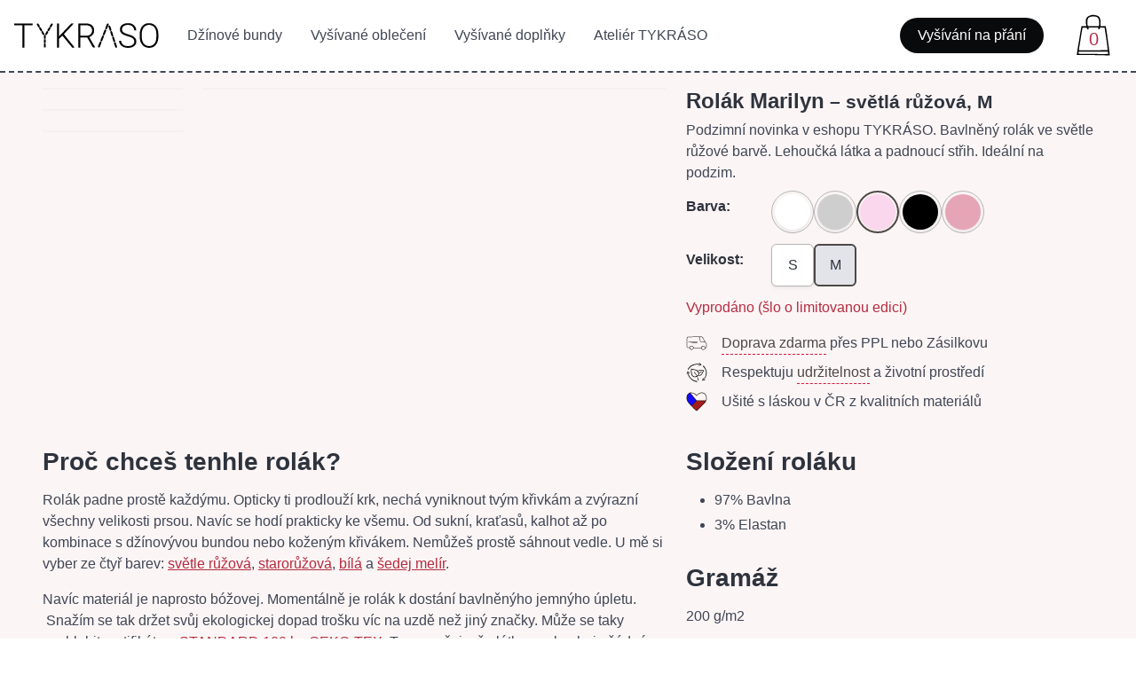

--- FILE ---
content_type: text/html; charset=UTF-8
request_url: https://www.tykraso.cz/rolak-marilyn-svetla-ruzova-m
body_size: 8399
content:
<!DOCTYPE html><html lang="cs" data-theme="light" class="has-navbar-fixed-top"> <head> <meta charset="UTF-8"> <meta name="viewport" content="width=device-width, initial-scale=1.0"> <meta name="author" content="TYKRASO, Lucie Schrámek"> <title>Rolák Marilyn | Světlá růžová - M - TYKRASO</title> <meta name="title" content="Rolák Marilyn | Světlá růžová - M - TYKRASO"> <meta name="description" content="Podzimní novinka v eshopu TYKRÁSO. Bavlněný rolák ve světle růžové barvě. Lehoučká látka a padnoucí střih. Ideální na podzim. "> <meta name="facebook-domain-verification" content="ofi8r5lipey2n7zh0tw3xll6bjdp8b"> <meta property="og:type" content="website"> <meta property="og:url" content="https://www.tykraso.cz/rolak-marilyn-svetla-ruzova-m"> <meta property="og:title" content="Rolák Marilyn | Světlá růžová - M - TYKRASO"> <meta property="og:description" content="Podzimní novinka v eshopu TYKRÁSO. Bavlněný rolák ve světle růžové barvě. Lehoučká látka a padnoucí střih. Ideální na podzim. "> <meta property="og:image" content="https://www.tykraso.cz/data/products/123/full/1.jpg"> <meta property="product:brand" content="TYKRÁSO"> <meta property="product:availability" content="in stock"> <meta property="product:condition" content="new"> <meta property="product:retailer_item_id" content="123"> <meta property="product:item_group_id" content="RM13"> <meta property="product:gender" content="Female"> <script type="application/ld+json"> { "@context": "https://schema.org/", "@type": "Product", "sku": "123", "image": [ "https://www.tykraso.cz/data/products/123/full/1.jpg", "https://www.tykraso.cz/data/products/123/full/2.jpg", "https://www.tykraso.cz/data/products/123/full/3.jpg", "https://www.tykraso.cz/data/products/123/full/4.jpg" ], "name": "Rolák Marilyn | Světlá růžová - M - TYKRASO", "description": "Podzimní novinka v eshopu TYKRÁSO. Bavlněný rolák ve světle růžové barvě. Lehoučká látka a padnoucí střih. Ideální na podzim. ", "brand": { "@type": "Brand", "name": "TYKRÁSO" }, "offers": { "@type": "Offer", "url": "https://www.tykraso.cz/rolak-marilyn-svetla-ruzova-m", "itemCondition": "https://schema.org/NewCondition", "seller": { "@type": "Organization", "name": "TYKRÁSO", "url": "https://www.tykraso.cz" }, "availability": "https://schema.org/SoldOut", "priceValidUntil": "2027-01-26", "price": "899.00", "priceCurrency": "CZK", "eligibleRegion": { "@type": "Country", "name": "CZ" }, "hasMerchantReturnPolicy": { "@type": "MerchantReturnPolicy", "applicableCountry": "CZ", "returnPolicyCategory": "https://schema.org/MerchantReturnFiniteReturnWindow", "merchantReturnDays": "14", "returnMethod": "https://schema.org/ReturnByMail", "returnFees": "https://schema.org/FreeReturn" }, "shippingDetails": { "@type": "OfferShippingDetails", "shippingRate": { "@type": "MonetaryAmount", "value": "0", "currency": "CZK" }, "shippingDestination": [{ "@type": "DefinedRegion", "addressCountry": "CZ" }], "deliveryTime": { "@type": "ShippingDeliveryTime", "handlingTime": { "@type": "QuantitativeValue", "unitCode": "d", "minValue": "0", "maxValue": "0" }, "transitTime": { "@type": "QuantitativeValue", "unitCode": "d", "minValue": "0", "maxValue": "2" }, "cutOffTime": "18:00-08:00", "businessDays": { "@type": "OpeningHoursSpecification", "dayOfWeek": [ "https://schema.org/Monday", "https://schema.org/Tuesday", "https://schema.org/Wednesday", "https://schema.org/Thursday", "https://schema.org/Friday" ] } } } }, "review": { "@type": "Review", "reviewRating": { "@type": "Rating", "ratingValue": "5", "bestRating": "5" }, "author": { "@type": "Person", "name": "Lucie Schrámek" } } }, "manufacturer": { "@type": "Organization", "name": "TYKRÁSO", "manufacturerOrigin": "Czech Republic", "countryOfOrigin": "CZ" } } </script> <meta property="product:price:amount" content="899.00"> <meta property="product:price:currency" content="CZK"> <meta property="twitter:card" content="summary_large_image"> <meta property="twitter:url" content="https://www.tykraso.cz/rolak-marilyn-svetla-ruzova-m"> <meta property="twitter:title" content="Rolák Marilyn | Světlá růžová - M - TYKRASO"> <meta property="twitter:description" content="Podzimní novinka v eshopu TYKRÁSO. Bavlněný rolák ve světle růžové barvě. Lehoučká látka a padnoucí střih. Ideální na podzim. "> <meta property="twitter:image" content="https://www.tykraso.cz/data/products/123/full/1.jpg"> <link rel="apple-touch-icon" sizes="180x180" href="/apple-touch-icon.png?v=5A6LXo5a3y"> <link rel="icon" type="image/png" sizes="32x32" href="/favicon-32x32.png?v=5A6LXo5a3y"> <link rel="icon" type="image/png" sizes="16x16" href="/favicon-16x16.png?v=5A6LXo5a3y"> <link rel="manifest" href="/site.webmanifest?v=5A6LXo5a3y"> <link rel="mask-icon" href="/safari-pinned-tab.svg?v=5A6LXo5a3y" color="#000000"> <link rel="shortcut icon" href="/favicon.ico?v=5A6LXo5a3y"> <meta name="msapplication-TileColor" content="#000000"> <meta name="theme-color" content="#ffffff"> <link rel="stylesheet" href="/layout/F_default/dist/site.css?46"> <link rel="canonical" href="https://www.tykraso.cz/rolak-marilyn-svetla-ruzova-m"> <script type='text/javascript'> window.smartlook||(function(d) { var o=smartlook=function(){ o.api.push(arguments)},h=d.getElementsByTagName('head')[0]; var c=d.createElement('script');o.api=new Array();c.async=true;c.type='text/javascript'; c.charset='utf-8';c.src='https://web-sdk.smartlook.com/recorder.js';h.appendChild(c); })(document); smartlook('init', '0b17ed1102d5cdeb22e839968b830b5efa216931', { region: 'eu' }); </script> </head> <body> <header> <nav class="navbar is-transparent is-fixed-top" role="navigation" aria-label="main navigation"> <div class="navbar-brand"> <a role="button" class="navbar-burger" aria-label="menu" aria-expanded="false" data-target="navbarMenu"> <span aria-hidden="true"></span> <span aria-hidden="true"></span> <span aria-hidden="true"></span> <span aria-hidden="true"></span> </a> <a class="navbar-item" href="/" title="Úvodní stránka Tykráso.cz"> <img src="/layout/F_default/images/logo.svg" alt="Logo Tykráso" width="163" height="28"> </a> <a class="navbar-item navbar-cart is-hidden-desktop" href="/taska" title="Nákupní taška"> <span class="cart-count has-text-success">0</span> <img class="cart-icon" src="/layout/F_default/images/icon-taska.svg" alt="Ikonka Tykráso nákupní taška" width="28" height="28"> </a> </div> <div id="navbarMenu" class="navbar-menu"> <div class="navbar-start"> <a class="navbar-item " href="/dzinove-bundy" title="Džínové bundy">Džínové bundy</a><a class="navbar-item " href="/vysivane-obleceni" title="Vyšívané oblečení">Vyšívané oblečení</a><a class="navbar-item " href="/vysivane-doplnky" title="Vyšívané doplňky">Vyšívané doplňky</a><a class="navbar-item " href="/tykraso" title="Ateliér TYKRÁSO">Ateliér TYKRÁSO</a> <a class="navbar-item is-hidden-desktop" href="/doprava-platba" title="Informace o dopravě a platbě">Doprava a platba</a> </div> <div class="navbar-end"> <div class="navbar-item "><a class="button is-black is-rounded" href="/vysivani-na-prani" title="Vyšívání na přání">Vyšívání na přání</a></div> <a class="navbar-item navbar-cart is-hidden-touch	" href="/taska" title="Nákupní taška"> <span class="cart-count has-text-success">0</span> <img class="cart-icon" src="/layout/F_default/images/icon-taska.svg" alt="Ikonka Tykráso nákupní taška" width="28" height="28"> </a> </div> </div> </nav> </header> <section class="section product background"> <div class="columns"> <div class="column is-three-fifths"> <div class="columns"> <div class="column is-3"> <div class="columns is-mobile is-multiline"> <div class="column gallery-small is-4-mobile is-12-tablet"> <div class="card"> <div class="card-image"> <div class="image is-square open-gallery" data-fslightbox="gallery" data-class="fslightbox-source" data-href="/data/products/123/gallery-retina/2.jpg"> <picture><source media="(min-width: 1437px)" srcset="/data/products/123/gallery/2.jpg 2x, /data/products/123/list/2.jpg 1x"><source media="(min-width: 1216px)" srcset="/data/products/123/preview/2.jpg 2x, /data/products/123/list/2.jpg 1x"><source media="(min-width: 1024px)" srcset="/data/products/123/list-retina/2.jpg 2x, /data/products/123/list/2.jpg 1x"><source media="(min-width: 769px)" srcset="/data/products/123/list/2.jpg 2x, /data/products/123/list/2.jpg 1x"><source media="(min-width: 425px)" srcset="/data/products/123/list-retina/2.jpg 2x, /data/products/123/list/2.jpg 1x"><source media="(min-width: 375px)" srcset="/data/products/123/list-retina/2.jpg 2x, /data/products/123/list/2.jpg 1x"><source media="(min-width: 320px)" srcset="/data/products/123/list/2.jpg 2x, /data/products/123/list/2.jpg 1x"><img src="/data/products/123/list/2.jpg" srcset="/data/products/123/list/2.jpg 2x, /data/products/123/list/2.jpg 1x" alt="Rolák Marilyn – světlá růžová - druhý obrázek z galerie" ></picture> </div> </div> </div> </div> <div class="column gallery-small is-4-mobile is-12-tablet"> <div class="card"> <div class="card-image"> <div class="image is-square open-gallery" data-fslightbox="gallery" data-class="fslightbox-source" data-href="/data/products/123/gallery-retina/3.jpg"> <picture><source media="(min-width: 1437px)" srcset="/data/products/123/gallery/3.jpg 2x, /data/products/123/list/3.jpg 1x"><source media="(min-width: 1216px)" srcset="/data/products/123/preview/3.jpg 2x, /data/products/123/list/3.jpg 1x"><source media="(min-width: 1024px)" srcset="/data/products/123/list-retina/3.jpg 2x, /data/products/123/list/3.jpg 1x"><source media="(min-width: 769px)" srcset="/data/products/123/list/3.jpg 2x, /data/products/123/list/3.jpg 1x"><source media="(min-width: 425px)" srcset="/data/products/123/list-retina/3.jpg 2x, /data/products/123/list/3.jpg 1x"><source media="(min-width: 375px)" srcset="/data/products/123/list-retina/3.jpg 2x, /data/products/123/list/3.jpg 1x"><source media="(min-width: 320px)" srcset="/data/products/123/list/3.jpg 2x, /data/products/123/list/3.jpg 1x"><img src="/data/products/123/list/3.jpg" srcset="/data/products/123/list/3.jpg 2x, /data/products/123/list/3.jpg 1x" alt="Rolák Marilyn – světlá růžová - třetí obrázek z galerie" ></picture> </div> </div> </div> </div> <div class="column gallery-small is-4-mobile is-12-tablet"> <div class="card"> <div class="card-image"> <div class="image is-square open-gallery" data-fslightbox="gallery" data-class="fslightbox-source" data-href="/data/products/123/gallery-retina/4.jpg"> <picture><source media="(min-width: 1437px)" srcset="/data/products/123/gallery/4.jpg 2x, /data/products/123/list/4.jpg 1x"><source media="(min-width: 1216px)" srcset="/data/products/123/preview/4.jpg 2x, /data/products/123/list/4.jpg 1x"><source media="(min-width: 1024px)" srcset="/data/products/123/list-retina/4.jpg 2x, /data/products/123/list/4.jpg 1x"><source media="(min-width: 769px)" srcset="/data/products/123/list/4.jpg 2x, /data/products/123/list/4.jpg 1x"><source media="(min-width: 425px)" srcset="/data/products/123/list-retina/4.jpg 2x, /data/products/123/list/4.jpg 1x"><source media="(min-width: 375px)" srcset="/data/products/123/list-retina/4.jpg 2x, /data/products/123/list/4.jpg 1x"><source media="(min-width: 320px)" srcset="/data/products/123/list/4.jpg 2x, /data/products/123/list/4.jpg 1x"><img src="/data/products/123/list/4.jpg" srcset="/data/products/123/list/4.jpg 2x, /data/products/123/list/4.jpg 1x" alt="Rolák Marilyn – světlá růžová - čtvrtý obrázek z galerie" ></picture> </div> </div> </div> </div> </div> </div> <div class="column is-9"> <div class="card"> <div class="card-image"> <div class="image is-square open-gallery" data-fslightbox="gallery" data-class="fslightbox-source" data-href="/data/products/123/gallery-retina/1.jpg"> <picture><source media="(min-width: 1437px)" srcset="/data/products/123/gallery-retina/1.jpg 2x, /data/products/123/preview-retina/1.jpg 1x"><source media="(min-width: 1216px)" srcset="/data/products/123/gallery-retina/1.jpg 2x, /data/products/123/preview-retina/1.jpg 1x"><source media="(min-width: 1024px)" srcset="/data/products/123/gallery-retina/1.jpg 2x, /data/products/123/gallery/1.jpg 1x"><source media="(min-width: 769px)" srcset="/data/products/123/preview-retina/1.jpg 2x, /data/products/123/preview/1.jpg 1x"><source media="(min-width: 425px)" srcset="/data/products/123/gallery-retina/1.jpg 2x, /data/products/123/gallery/1.jpg 1x"><source media="(min-width: 375px)" srcset="/data/products/123/gallery-retina/1.jpg 2x, /data/products/123/gallery/1.jpg 1x"><source media="(min-width: 320px)" srcset="/data/products/123/preview-retina/1.jpg 2x, /data/products/123/list-retina/1.jpg 1x"><img src="/data/products/123/list-retina/1.jpg" srcset="/data/products/123/preview-retina/1.jpg 2x, /data/products/123/list-retina/1.jpg 1x" alt="Rolák Marilyn – světlá růžová - první obrázek z galerie" ></picture> </div> </div> </div> </div> </div> </div> <div class="column"> <h1 class="title mb-2 is-size-4">Rolák Marilyn<small> – světlá růžová, M</small></h1> <p class="mb-2">Podzimní novinka v eshopu TYKRÁSO. Bavlněný rolák ve světle růžové barvě. Lehoučká látka a padnoucí střih. Ideální na podzim. </p> <form method="post" action="https://www.tykraso.cz/rolak-marilyn-svetla-ruzova-m"> <div class="field is-horizontal"> <div class="field-label is-normal"> <label class="label has-text-left">Barva:</label> </div> <div class="field-body"> <div class="buttons colors"> <div class="color-wrapper is-disabled"> <a href="/rolak-marilyn-bila-m" class="has-tooltip-arrow is-rounded button" style="background-color: #ffffff;" title="bílá" data-tooltip="bílá">&nbsp;</a> </div> <div class="color-wrapper is-disabled"> <a href="/rolak-marilyn-seda-m" class="has-tooltip-arrow is-rounded button" style="background-color: #cecece;" title="šedá" data-tooltip="šedá">&nbsp;</a> </div> <div class="color-wrapper is-active is-disabled"> <a href="/rolak-marilyn-svetla-ruzova-m" class="has-tooltip-arrow is-rounded button" style="background-color: #fad7ec;" title="světlá růžová" data-tooltip="světlá růžová">&nbsp;</a> </div> <div class="color-wrapper is-disabled"> <a href="/rolak-marilyn-cerna-m" class="has-tooltip-arrow is-rounded button" style="background-color: #000000;" title="černá" data-tooltip="černá">&nbsp;</a> </div> <div class="color-wrapper is-disabled"> <a href="/rolak-marilyn-staroruzova-m" class="has-tooltip-arrow is-rounded button" style="background-color: #e6a5b7;" title="starorůžová" data-tooltip="starorůžová">&nbsp;</a> </div> </div> </div> </div> <div class="field is-horizontal"> <div class="field-label is-normal"> <label class="label has-text-left">Velikost:</label> </div> <div class="field-body"> <div class="buttons sizes"> <a href="/rolak-marilyn-svetla-ruzova-s" title="Velikost S" class="button ">S</a> <a href="/rolak-marilyn-svetla-ruzova-m" title="Velikost M" class="button is-active">M</a> </div> </div> </div> <div class="level mb-4"> <div class="level-left"> <div class="level-item stock-counter "><a class="has-text-primary" href="/doprava-platba" title="Informace o dopravě a platbě">Vyprodáno&nbsp;(šlo o limitovanou edici)</a></div> </div> </div> <div class="product-benefits mb-4"> <div class="media mb-2"> <div class="media-left"> <figure class="image is-24x24"> <img src="/layout/F_default/images/benefit-doprava-zdarma.svg" alt="Ikona dodávky pro dopravu zdarma" width="24" height="24"> </figure> </div> <p class="media-content"><a href="/doprava-platba" title="Informace o dopravě a platbě"><span class="has-tooltip-hidden-touch has-tooltip-arrow has-tooltip-success has-tooltip-multiline has-text-weight-medium" data-tooltip="Protože sama nerada zjišťuju kolik kde stojí doprava, rozhodla jsem se, že ani tebe tím nebudu zatěžovat. Prostě si jen vybereš co je ti pohodlné – PPL či Zásilkovna.">Doprava zdarma</span></a> přes PPL nebo Zásilkovu</p> </div> <div class="media mb-2"> <div class="media-left"> <figure class="image is-24x24"> <img src="/layout/F_default/images/benefit-udrzitelnost.svg" alt="Ikona - Udržitelná móda" width="24" height="24"> </figure> </div> <p class="media-content">Respektuju <a href="/udrzitelnost" title="Udržitelnost a pomalá móda na TYKRÁSO"><span class="has-tooltip-hidden-touch has-tooltip-arrow has-tooltip-success has-tooltip-multiline" data-tooltip="Co je to udržitelnost a trend pomalého nakupování? Vybírej kvalitní oblečení za férovou cenu od lokálních značek. TYKRÁSO respektuje udržitelnost.">udržitelnost</span></a> a životní prostředí</p> </div> <div class="media"> <div class="media-left"> <figure class="image is-24x24"> <img src="/layout/F_default/images/benefit-srdce-usito-v-cr.svg" alt="Ikona - Srdce s vlajkou ČR (ušito s láskou)" width="24" height="24"> </figure> </div> <p class="media-content">Ušité s láskou v ČR z kvalitních materiálů</p> </div> </div> </form> </div> </div> <div class="columns"> <div class="column is-three-fifths content"><h2>Proč chceš tenhle rolák?</h2><p>Rolák padne prostě každýmu. Opticky ti prodlouží krk, nechá vyniknout tvým křivkám a zvýrazní všechny velikosti prsou. Navíc se hodí prakticky ke všemu. Od sukní, kraťasů, kalhot až po kombinace s džínovývou bundou nebo koženým křivákem. Nemůžeš prostě sáhnout vedle. U mě si vyber ze čtyř barev: <a title="Basic triko světlá růžová" href="/rolak-marilyn-svetla-ruzova-m" target="_blank" rel="noopener">světle růžová</a>, <a title="Rolák Marilyn starorůžová" href="/rolak-marilyn-staroruzova-m" target="_blank" rel="noopener">starorůžová</a>, <a title="Basic triko bílá" href="/rolak-marilyn-bila-m">bílá</a> a <a title="Rolák Marilyn šedý melír" href="/rolak-marilyn-seda-m" target="_blank" rel="noopener">šedej melír</a>. </p><p>Navíc materiál je naprosto bóžovej. Momentálně je rolák k dostání bavlněnýho jemnýho úpletu.  Snažím se tak držet svůj ekologickej dopad trošku víc na uzdě než jiný značky. Může se taky pochlubit certifikátem <a title="Standard 100 by OEKO-TEX" href="https://www.oeti.biz//oeti-cs/leistungen/was-wir-zertifizieren/oekotex.php?gclid=CjwKCAjw0a-SBhBkEiwApljU0jMXgFUIAUeBLR_of0mdBMIGpXPjeDg9DT7YaXTcDlgeXiPxWuG4dhoCuVUQAvD_BwE#box01" target="_blank" rel="noopener">STANDARD 100 by OEKO-TEX</a>. Ten zaručuje, že látka neobsahuje žádné nebo minimální množství škodlivých látek, chemie, pesticidů apod.</p><p>Tenhle dámský rolák s krátkým rukávem prostě chceš. Je to jeden ze základních kousků každýho šatníku a když se o něj budeš hezky starat tak ti vydrží roky. </p><h2>A jak vznikl rolák Marilyn?  </h2><p>Marilyn Monroe. Žena s velkým Ž. I když odešla příliš brzy, nikdy na ni nezapomeneme. Ne jen kvůli jejímu nezaměnitelnýmu vzhledu, údajnou aférou s Kennedym, ale hlavně kvůli její kráse a originalitě. Nikdy se nebála experimentovat. A proč taky? Mohla si to dovolit. Jedna z mála, která by i z pytle na brambory udělala model století.</p><p>Oproti tomu se málo ví, že za celou tou dokonalou fasádou byla smutná duše. Zkus se zeptat strejdy Google na Marilyn v něčem méně výrazném. Podívej se na fotky <a title="Marilyn Monroe v roláku" href="https://www.google.com/search?rls=en&amp;source=univ&amp;tbm=isch&amp;q=Marilyn+in+turtleneck&amp;client=safari&amp;sa=X&amp;ved=2ahUKEwiY9aKT9OzyAhVGNOwKHWf7BWsQjJkEegQIBhAC&amp;biw=1428&amp;bih=719" target="_blank" rel="noopener">Marilyn v roláku</a>. I tak jednoduchý kousek oblečení v ten moment dostává na obrátkách. Protože v jednoduchosti je krása.</p><h2>Jak se o rolák starat aby ti vydržel co nejdýl?</h2><ul><li>Tričko můžeš žehlit na doporučenou teplotu 150°C.</li><li>Tričko per na doporučenou teplotu 40°C.</li><li>Tričko nemůžeš sušit v sušičce.</li><li>Tričko nelze bělit.</li></ul><h2>Pořiď si <a title="Květinové mýdlo" href="/vonave-dekoracni-mydlo">voňavé mýdlo</a>, aby bylo tvůj rolák stále svěží</h2><p>Chceš aby ti oblečení vydrželo dlouho voňavé? Stačí k němu přidat <a title="Voňavé mýdlo" href="/vonave-dekoracni-mydlo">ručně vyráběné květinové mýdlo</a>. Kromě sušených květů a vonných esencí, v něm najdeš i tři krystaly polodrahokamů jako je křišťál, růženín a ametyst. Jednoduše si mýdlo zavěs, díky jutové šňůrce, na ramínko nebo ho vlož do šuplíku k oblečení. To bude krásně provoněné kdykoliv si ho budeš chtít vzít na sebe.</p></div> <div class="column content"><h2>Složení roláku</h2><ul><li>97% Bavlna</li><li>3% Elastan</li></ul><h2>Gramáž</h2><p>200 g/m2</p></div> </div> </section> <section class="section benefits dashed"> <nav class="level is-mobile"> <div class="level-item benefit-jehla"> <a href="/eshop" title="Kvalitní dámské oblečení" class="media benefit"> <div class="media-left"> <figure class="image is-64x64"> <img src="/layout/F_default/images/icon-jehla.svg" alt="Ikona ručně šité oblečení" width="64" height="64" loading="lazy"> </figure> </div> <p class="media-content"><strong>Ručně vyšívané oblečení</strong><br> 100% kvalitní materiály</p> </a> </div> <div class="level-item benefit-saty"> <a href="https://www.tykraso.cz" title="Originální česká móda TYKRÁSO" class="media benefit"> <div class="media-left"> <figure class="image is-64x64"> <img src="/layout/F_default/images/icon-saty.svg" alt="Ikonka šaty - 100% kvalitní materiály" width="54" height="54" loading="lazy"> </figure> </div> <p class="media-content"><strong>Originální česká móda</strong><br> lokální značka z ČR</p> </a> </div> <div class="level-item benefit-eko"> <a href="/udrzitelnost" title="Udržitelná móda" class="media benefit"> <div class="media-left"> <figure class="image is-64x64"> <img src="/layout/F_default/images/icon-eko.svg" alt="Ikona udržitelné módy" width="64" height="64" loading="lazy"> </figure> </div> <p class="media-content"><strong>Udržitelná móda</strong><br> a upcyklované oblečení</p> </a> </div> </nav> </section> <section class="section background"> <h2 class="title is-3 has-text-centered">Mohlo by se ti líbit</h2> <ul class="columns is-multiline is-mobile carousel"> <li class="column is-3-desktop is-3-tablet is-6-mobile"> <a href="/darkovy-set-na-spani-folklor" class="product-card-link" title="Dárkový set na spaní (spací maska + gumička) – folklór"> <article class="card product-card"> <div class="product-card-image"> <div class="image-wrapper"><picture class="image top"><source media="(min-width: 1437px)" srcset="/data/products/138/preview-retina/1.jpg 2x, /data/products/138/preview/1.jpg 1x"><source media="(min-width: 1216px)" srcset="/data/products/138/preview-retina/1.jpg 2x, /data/products/138/list-retina/1.jpg 1x"><source media="(min-width: 1024px)" srcset="/data/products/138/gallery/1.jpg 2x, /data/products/138/list-retina/1.jpg 1x"><source media="(min-width: 769px)" srcset="/data/products/138/preview/1.jpg 2x, /data/products/138/list/1.jpg 1x"><source media="(min-width: 425px)" srcset="/data/products/138/gallery-retina/1.jpg 2x, /data/products/138/gallery/1.jpg 1x"><source media="(min-width: 375px)" srcset="/data/products/138/gallery/1.jpg 2x, /data/products/138/list-retina/1.jpg 1x"><source media="(min-width: 320px)" srcset="/data/products/138/preview-retina/1.jpg 2x, /data/products/138/list-retina/1.jpg 1x"><img src="/data/products/138/list-retina/1.jpg" srcset="/data/products/138/preview-retina/1.jpg 2x, /data/products/138/list-retina/1.jpg 1x" alt="Dárkový set na spaní (spací maska + gumička) – folklór - první obrázek z galerie" loading="lazy"></picture><picture class="image bottom"><source media="(min-width: 1437px)" srcset="/data/products/138/preview-retina/2.jpg 2x, /data/products/138/preview/2.jpg 1x"><source media="(min-width: 1216px)" srcset="/data/products/138/preview-retina/2.jpg 2x, /data/products/138/list-retina/2.jpg 1x"><source media="(min-width: 1024px)" srcset="/data/products/138/gallery/2.jpg 2x, /data/products/138/list-retina/2.jpg 1x"><source media="(min-width: 769px)" srcset="/data/products/138/preview/2.jpg 2x, /data/products/138/list/2.jpg 1x"><source media="(min-width: 425px)" srcset="/data/products/138/gallery-retina/2.jpg 2x, /data/products/138/gallery/2.jpg 1x"><source media="(min-width: 375px)" srcset="/data/products/138/gallery/2.jpg 2x, /data/products/138/list-retina/2.jpg 1x"><source media="(min-width: 320px)" srcset="/data/products/138/preview-retina/2.jpg 2x, /data/products/138/list-retina/2.jpg 1x"><img src="/data/products/138/list-retina/2.jpg" srcset="/data/products/138/preview-retina/2.jpg 2x, /data/products/138/list-retina/2.jpg 1x" alt="Dárkový set na spaní (spací maska + gumička) – folklór - druhý obrázek z galerie" loading="lazy"></picture> </div> </div> <div class="card-content"> <div class="product-info"> <h3 class="product-title">Dárkový set na spaní (spací maska + gumička) – folklór</h3> <div class="price-availability"> <p class="price">420 Kč</p> <span class="availability in-stock">Skladem</span> </div> </div> </div> </article> </a> </li> <li class="column is-3-desktop is-3-tablet is-6-mobile"> <a href="/darkovy-set-na-spani-unicorn" class="product-card-link" title="Dárkový set na spaní (spací maska + gumička) – růžová unicorn"> <article class="card product-card"> <div class="product-card-image"> <div class="image-wrapper"><picture class="image top"><source media="(min-width: 1437px)" srcset="/data/products/175/preview-retina/1.jpg 2x, /data/products/175/preview/1.jpg 1x"><source media="(min-width: 1216px)" srcset="/data/products/175/preview-retina/1.jpg 2x, /data/products/175/list-retina/1.jpg 1x"><source media="(min-width: 1024px)" srcset="/data/products/175/gallery/1.jpg 2x, /data/products/175/list-retina/1.jpg 1x"><source media="(min-width: 769px)" srcset="/data/products/175/preview/1.jpg 2x, /data/products/175/list/1.jpg 1x"><source media="(min-width: 425px)" srcset="/data/products/175/gallery-retina/1.jpg 2x, /data/products/175/gallery/1.jpg 1x"><source media="(min-width: 375px)" srcset="/data/products/175/gallery/1.jpg 2x, /data/products/175/list-retina/1.jpg 1x"><source media="(min-width: 320px)" srcset="/data/products/175/preview-retina/1.jpg 2x, /data/products/175/list-retina/1.jpg 1x"><img src="/data/products/175/list-retina/1.jpg" srcset="/data/products/175/preview-retina/1.jpg 2x, /data/products/175/list-retina/1.jpg 1x" alt="Dárkový set na spaní (spací maska + gumička) – růžová unicorn - první obrázek z galerie" loading="lazy"></picture><picture class="image bottom"><source media="(min-width: 1437px)" srcset="/data/products/175/preview-retina/2.jpg 2x, /data/products/175/preview/2.jpg 1x"><source media="(min-width: 1216px)" srcset="/data/products/175/preview-retina/2.jpg 2x, /data/products/175/list-retina/2.jpg 1x"><source media="(min-width: 1024px)" srcset="/data/products/175/gallery/2.jpg 2x, /data/products/175/list-retina/2.jpg 1x"><source media="(min-width: 769px)" srcset="/data/products/175/preview/2.jpg 2x, /data/products/175/list/2.jpg 1x"><source media="(min-width: 425px)" srcset="/data/products/175/gallery-retina/2.jpg 2x, /data/products/175/gallery/2.jpg 1x"><source media="(min-width: 375px)" srcset="/data/products/175/gallery/2.jpg 2x, /data/products/175/list-retina/2.jpg 1x"><source media="(min-width: 320px)" srcset="/data/products/175/preview-retina/2.jpg 2x, /data/products/175/list-retina/2.jpg 1x"><img src="/data/products/175/list-retina/2.jpg" srcset="/data/products/175/preview-retina/2.jpg 2x, /data/products/175/list-retina/2.jpg 1x" alt="Dárkový set na spaní (spací maska + gumička) – růžová unicorn - druhý obrázek z galerie" loading="lazy"></picture> </div> </div> <div class="card-content"> <div class="product-info"> <h3 class="product-title">Dárkový set na spaní (spací maska + gumička) – růžová unicorn</h3> <div class="price-availability"> <p class="price">420 Kč</p> <span class="availability in-stock">Skladem</span> </div> </div> </div> </article> </a> </li> <li class="column is-3-desktop is-3-tablet is-6-mobile"> <a href="/darkovy-set-na-spani-ruzovo-modra" class="product-card-link" title="Dárkový set na spaní (spací maska + gumička) – růžovo modrá"> <article class="card product-card"> <div class="product-card-image"> <div class="image-wrapper"><picture class="image top"><source media="(min-width: 1437px)" srcset="/data/products/69/preview-retina/1.jpg 2x, /data/products/69/preview/1.jpg 1x"><source media="(min-width: 1216px)" srcset="/data/products/69/preview-retina/1.jpg 2x, /data/products/69/list-retina/1.jpg 1x"><source media="(min-width: 1024px)" srcset="/data/products/69/gallery/1.jpg 2x, /data/products/69/list-retina/1.jpg 1x"><source media="(min-width: 769px)" srcset="/data/products/69/preview/1.jpg 2x, /data/products/69/list/1.jpg 1x"><source media="(min-width: 425px)" srcset="/data/products/69/gallery-retina/1.jpg 2x, /data/products/69/gallery/1.jpg 1x"><source media="(min-width: 375px)" srcset="/data/products/69/gallery/1.jpg 2x, /data/products/69/list-retina/1.jpg 1x"><source media="(min-width: 320px)" srcset="/data/products/69/preview-retina/1.jpg 2x, /data/products/69/list-retina/1.jpg 1x"><img src="/data/products/69/list-retina/1.jpg" srcset="/data/products/69/preview-retina/1.jpg 2x, /data/products/69/list-retina/1.jpg 1x" alt="Dárkový set na spaní (spací maska + gumička) – růžovo modrá - první obrázek z galerie" loading="lazy"></picture><picture class="image bottom"><source media="(min-width: 1437px)" srcset="/data/products/69/preview-retina/2.jpg 2x, /data/products/69/preview/2.jpg 1x"><source media="(min-width: 1216px)" srcset="/data/products/69/preview-retina/2.jpg 2x, /data/products/69/list-retina/2.jpg 1x"><source media="(min-width: 1024px)" srcset="/data/products/69/gallery/2.jpg 2x, /data/products/69/list-retina/2.jpg 1x"><source media="(min-width: 769px)" srcset="/data/products/69/preview/2.jpg 2x, /data/products/69/list/2.jpg 1x"><source media="(min-width: 425px)" srcset="/data/products/69/gallery-retina/2.jpg 2x, /data/products/69/gallery/2.jpg 1x"><source media="(min-width: 375px)" srcset="/data/products/69/gallery/2.jpg 2x, /data/products/69/list-retina/2.jpg 1x"><source media="(min-width: 320px)" srcset="/data/products/69/preview-retina/2.jpg 2x, /data/products/69/list-retina/2.jpg 1x"><img src="/data/products/69/list-retina/2.jpg" srcset="/data/products/69/preview-retina/2.jpg 2x, /data/products/69/list-retina/2.jpg 1x" alt="Dárkový set na spaní (spací maska + gumička) – růžovo modrá - druhý obrázek z galerie" loading="lazy"></picture> </div> </div> <div class="card-content"> <div class="product-info"> <h3 class="product-title">Dárkový set na spaní (spací maska + gumička) – růžovo modrá</h3> <div class="price-availability"> <p class="price">420 Kč</p> <span class="availability in-stock">Skladem</span> </div> </div> </div> </article> </a> </li> <li class="column is-3-desktop is-3-tablet is-6-mobile"> <a href="/darkovy-set-na-spani-ruzovy-samet" class="product-card-link" title="Dárkový set na spaní (spací maska + gumička) – růžová"> <article class="card product-card"> <div class="product-card-image"> <div class="image-wrapper"><picture class="image top"><source media="(min-width: 1437px)" srcset="/data/products/35/preview-retina/1.jpg 2x, /data/products/35/preview/1.jpg 1x"><source media="(min-width: 1216px)" srcset="/data/products/35/preview-retina/1.jpg 2x, /data/products/35/list-retina/1.jpg 1x"><source media="(min-width: 1024px)" srcset="/data/products/35/gallery/1.jpg 2x, /data/products/35/list-retina/1.jpg 1x"><source media="(min-width: 769px)" srcset="/data/products/35/preview/1.jpg 2x, /data/products/35/list/1.jpg 1x"><source media="(min-width: 425px)" srcset="/data/products/35/gallery-retina/1.jpg 2x, /data/products/35/gallery/1.jpg 1x"><source media="(min-width: 375px)" srcset="/data/products/35/gallery/1.jpg 2x, /data/products/35/list-retina/1.jpg 1x"><source media="(min-width: 320px)" srcset="/data/products/35/preview-retina/1.jpg 2x, /data/products/35/list-retina/1.jpg 1x"><img src="/data/products/35/list-retina/1.jpg" srcset="/data/products/35/preview-retina/1.jpg 2x, /data/products/35/list-retina/1.jpg 1x" alt="Dárkový set na spaní (spací maska + gumička) – růžová - první obrázek z galerie" loading="lazy"></picture><picture class="image bottom"><source media="(min-width: 1437px)" srcset="/data/products/35/preview-retina/2.jpg 2x, /data/products/35/preview/2.jpg 1x"><source media="(min-width: 1216px)" srcset="/data/products/35/preview-retina/2.jpg 2x, /data/products/35/list-retina/2.jpg 1x"><source media="(min-width: 1024px)" srcset="/data/products/35/gallery/2.jpg 2x, /data/products/35/list-retina/2.jpg 1x"><source media="(min-width: 769px)" srcset="/data/products/35/preview/2.jpg 2x, /data/products/35/list/2.jpg 1x"><source media="(min-width: 425px)" srcset="/data/products/35/gallery-retina/2.jpg 2x, /data/products/35/gallery/2.jpg 1x"><source media="(min-width: 375px)" srcset="/data/products/35/gallery/2.jpg 2x, /data/products/35/list-retina/2.jpg 1x"><source media="(min-width: 320px)" srcset="/data/products/35/preview-retina/2.jpg 2x, /data/products/35/list-retina/2.jpg 1x"><img src="/data/products/35/list-retina/2.jpg" srcset="/data/products/35/preview-retina/2.jpg 2x, /data/products/35/list-retina/2.jpg 1x" alt="Dárkový set na spaní (spací maska + gumička) – růžová - druhý obrázek z galerie" loading="lazy"></picture> </div> </div> <div class="card-content"> <div class="product-info"> <h3 class="product-title">Dárkový set na spaní (spací maska + gumička) – růžová</h3> <div class="price-availability"> <p class="price">470 Kč</p> <span class="availability in-stock">Skladem</span> </div> </div> </div> </article> </a> </li> </ul> </section> <div class="section instagram"> <div class="title is-3 has-text-centered">Reference od spokojených zákazníků</div> <div class="columns is-multiline is-mobile carousel"> <article class="column is-3-desktop is-3-tablet is-12-mobile message"> <div class="message-body"> <p>Džínová bunda je nádherná, poslala jsem ji holkám, co chystají rozlučku a jsou všechny nadšené! Ještě jednou děkuji za Vaši ochotu a dáreček, ten se mi moc hodí, skvěle jste se trefila. Přeji hodně úspěchů :)</p> <strong>– Jaroslava</strong> </div> </article> <article class="column is-3-desktop is-3-tablet is-12-mobile message"> <div class="message-body"> <p>Chtěla jsem něco něžného, krásného, silného, originálního a hodící se snad ke všemu typu oblečení. Co se může nosit s lepším a plnějším pocitem, než to, že vám vaše talentovaná, šikovná kamarádka plná nápadů, lásky a otevřenosti vyšije na bundu vaše Soul motto? "Láska"🌻děkuji!</p> <strong>– Iveta</strong> </div> </article> <article class="column is-3-desktop is-3-tablet is-12-mobile message"> <div class="message-body"> <p>Děkuji moc TYKRÁSO za boží vyšívanou bundičku na přání pro nevěstu na rozlučku se svobodou! Rychlost, vstřícnost a pečlivost díky které bude mít nevěsta krásnou památku :).</p> <strong>– Markéta</strong> </div> </article> <article class="column is-3-desktop is-3-tablet is-12-mobile message"> <div class="message-body"> <p>Tak už je mám doma 🙏🏻 Já vím, že se pořád opakuju, ale jsou krásný 😍 Moc se vždycky na věci od vás těším a pak je strašně ráda nosím. Teď už týden lítám v košilích a hrozně moc se těším, až s malou vyrazíme v bundičkách 🙏🏻😍</p> <strong>– Lucie</strong> </div> </article> </div> <div class="title has-text-centered is-size-4">Sleduj instagram <a href="https://www.instagram.com/tykraso_cz/" target="_blank" title="Instagram tykraso_cz">@tykraso_cz</a></div> </div> <footer class="footer"> <div class="columns"> <div class="column menu"> <a href="/" title="Úvodní stránka Tykráso.cz"> <img src="/layout/F_default/images/logo.svg" alt="Logo Tykráso" width="163" height="28"> </a> <div class="menu-label">Provozovatel TYKRASO</div> <ul> <li><strong>Lucie Schrámek</strong></li> <li>Bobravská 973</li> <li>Modřice 66442</li> <li>IČO: 05475562</li> <li class="mt-5"><strong>Telefon:</strong> <a href="tel:+420774030401" title="Zavolej mi na telefon">+420 774030401</a></li> <li><strong>E-mail:</strong> <a href="mailto:info@tykraso.cz" title="Napiš mi na e-mail">info@tykraso.cz</a></li> </ul> </div> <div class="column menu"> <h2 class="menu-label">TYKRASO – česká značka oblečení</h2> <ul> <li><a href="https://www.tykraso.cz" title="TYKRÁSO – Dámské oblečení z Česka">TYKRÁSO – Originální česká móda</a></li> <li><a href="/eshop" title="Dámské oblečení z Česka">Dámské oblečení z Česka</a></li> <li><a href="/tykraso" title="Ateliér TYKRÁSO">Co je ateliér TYKRÁSO?</a></li> <li><a href="/czech-hand-made" title="Czech Hand Made - české značky">Czech Hand Made – české značky</a></li> <li><a href="/udrzitelnost" title="Udržitelná móda a udržitelné oblečení">♻ Udržitelná móda</a></li> <li><a href="/upcyklovana-moda" title="Upcyklovaná móda a upcyklované oblečení">♻ Upcyklovaná móda</a></li> </ul> <div class="menu-label mt-5">Sleduj mě na sociálních sítích</div> <figure class="image is-48x48 mr-3 is-inline-block"> <a href="https://www.instagram.com/tykraso_cz/" target="_blank" title="Instagram tykraso_cz"><img src="/layout/F_default/images/icon-instagram.svg" alt="Ikonka Instagramu" width="48" height="48" loading="lazy"></a> </figure> <figure class="image is-48x48 is-inline-block"> <a href="https://www.facebook.com/tykraso.cz" target="_blank" title="Facebook tykraso.cz"><img src="/layout/F_default/images/icon-facebook.svg" alt="Ikonka Facebooku" width="48" height="48" loading="lazy"></a> </figure> </div> <div class="column menu"> <div class="menu-label">Informace pro zákazníky</div> <ul> <li><a href="/vysivaci-workshopy-brno" title="Vyšívací workshopy">Vyšívací workshopy</a></li><li><a href="/doprava-platba" title="Informace o dopravě a platbě">Informace o dopravě a platbě</a></li><li><a href="/pece-o-textilni-materialy" title="Péče o textilní materiály">Péče o textilní materiály</a></li><li><a href="/faq-dotazy" title="FAQ - časté dotazy zákazníků">FAQ - časté dotazy zákazníků</a></li><li><a href="/obchodni-podminky" title="Obchodní podmínky">Obchodní podmínky</a></li><li><a href="/ochrana-osobnich-udaju" title="Ochrana osobních údajů">Ochrana osobních údajů</a></li><li><a href="/odpovedne-spotrebitelske-chovani" title="Odpovědné spotřebitelské chování">Odpovědné spotřebitelské chování</a></li> </ul> </div> <div class="column menu"> <div class="menu-label">Dopravci a platební systémy</div> <figure class="image logo-zasilkovna mb-3"> <picture><source media="(min-width: 320px)" srcset="/layout/F_default/images/logo-zasilkovna.png 2x, /layout/F_default/images/logo-zasilkovna.png 1x"><img src="/layout/F_default/images/logo-zasilkovna.png" srcset="/layout/F_default/images/logo-zasilkovna.png 2x, /layout/F_default/images/logo-zasilkovna.png 1x" alt="Logo Zásilkovny" width="150" height="33" loading="lazy"></picture> </figure> <figure class="image logo-ppl mb-4"> <picture><source media="(min-width: 320px)" srcset="/layout/F_default/images/logo-ppl.png 2x, /layout/F_default/images/logo-ppl.png 1x"><img src="/layout/F_default/images/logo-ppl.png" srcset="/layout/F_default/images/logo-ppl.png 2x, /layout/F_default/images/logo-ppl.png 1x" alt="Logo PPL" width="150" height="33" loading="lazy"></picture> </figure> <figure class="image logo-gopay"> <picture><source media="(min-width: 320px)" srcset="/layout/F_default/images/logo-gopay.png 2x, /layout/F_default/images/logo-gopay.png 1x"><img src="/layout/F_default/images/logo-gopay.png" srcset="/layout/F_default/images/logo-gopay.png 2x, /layout/F_default/images/logo-gopay.png 1x" alt="Logo Gopay" width="250" height="35" loading="lazy"></picture> </figure> </div> </div> </footer> <script src="/layout/F_default/dist/libs.js?46"></script> </body></html>

--- FILE ---
content_type: image/svg+xml
request_url: https://www.tykraso.cz/layout/F_default/images/icon-saty.svg
body_size: 7433
content:
<?xml version="1.0" standalone="no"?>
<!DOCTYPE svg PUBLIC "-//W3C//DTD SVG 20010904//EN"
 "http://www.w3.org/TR/2001/REC-SVG-20010904/DTD/svg10.dtd">
<svg version="1.0" xmlns="http://www.w3.org/2000/svg"
 width="650.000000pt" height="650.000000pt" viewBox="0 0 650.000000 650.000000"
 preserveAspectRatio="xMidYMid meet">

<g transform="translate(0.000000,650.000000) scale(0.100000,-0.100000)"
fill="#000000" stroke="none">
<path d="M3800 6302 c-8 -4 -26 -18 -40 -30 -99 -93 -285 -181 -515 -241 -52
-14 -221 -14 -282 0 -87 19 -172 49 -210 74 -92 58 -144 100 -165 131 -22 33
-51 44 -63 24 -3 -5 -26 -18 -51 -30 -25 -11 -76 -39 -112 -63 -37 -24 -75
-47 -84 -50 -10 -3 -68 -39 -130 -78 -62 -40 -133 -83 -158 -96 -25 -13 -58
-32 -75 -43 -16 -11 -48 -29 -70 -41 -22 -12 -75 -46 -117 -75 -43 -30 -80
-54 -83 -54 -2 0 -16 -10 -29 -21 -14 -12 -35 -27 -47 -33 -12 -6 -38 -41 -58
-77 -20 -37 -41 -73 -47 -80 -6 -8 -44 -77 -84 -154 -41 -77 -90 -167 -110
-200 -48 -81 -239 -471 -254 -520 -7 -23 -4 -26 234 -201 85 -62 166 -122 180
-133 92 -72 137 -105 230 -171 58 -40 126 -89 151 -107 l47 -33 38 43 c22 23
49 56 61 72 16 22 23 26 26 15 2 -8 10 -31 17 -50 12 -36 34 -113 51 -185 5
-22 20 -67 34 -100 27 -66 82 -212 110 -290 10 -27 22 -55 26 -60 4 -6 -10
-62 -32 -125 -45 -131 -66 -198 -80 -255 -6 -21 -16 -53 -24 -70 -11 -25 -41
-117 -110 -340 -7 -22 -18 -65 -25 -95 -7 -30 -16 -62 -21 -71 -4 -9 -17 -52
-29 -95 -11 -43 -25 -88 -30 -99 -4 -11 -15 -42 -23 -70 -73 -248 -106 -347
-121 -365 -11 -13 -92 -290 -140 -475 -62 -239 -130 -565 -141 -675 -3 -36
-15 -114 -26 -174 -21 -115 -19 -125 23 -126 9 0 54 -9 100 -21 165 -41 245
-58 343 -74 386 -61 436 -68 616 -85 57 -6 199 -17 314 -25 116 -8 282 -20
370 -26 167 -12 444 -7 608 11 50 6 133 15 182 20 102 11 151 19 400 66 113
21 147 28 265 53 52 12 118 25 145 31 28 5 73 16 100 24 28 9 60 16 71 16 27
0 108 24 197 58 l67 25 -6 36 c-7 45 -49 206 -76 291 -21 69 -39 133 -68 245
-35 130 -118 420 -130 450 -6 17 -25 75 -41 130 -27 93 -78 250 -115 355 -22
63 -40 134 -54 210 -12 67 -89 313 -120 385 -9 22 -27 72 -40 110 -13 39 -41
114 -62 169 -40 99 -110 314 -143 436 -9 36 -21 74 -25 86 -5 12 -3 48 5 85 7
35 22 109 33 164 31 153 127 485 140 485 6 0 35 -24 121 -101 21 -18 27 -19
47 -8 13 7 24 15 24 18 0 3 21 29 46 56 25 28 78 88 117 135 40 47 159 173
264 280 106 107 193 198 193 202 0 4 -15 29 -34 55 -18 27 -50 80 -71 118 -21
39 -50 91 -64 117 -14 26 -58 104 -97 175 -112 199 -228 425 -283 548 -20 45
-30 53 -89 82 -37 18 -89 46 -117 62 -27 16 -95 53 -150 81 -233 123 -375 207
-462 273 -80 61 -134 97 -143 96 -3 0 -12 -3 -20 -7z m82 -168 c34 -20 64 -37
65 -38 2 -1 -20 -19 -48 -41 l-50 -38 -17 22 c-9 12 -27 34 -39 49 -26 30 -29
52 -11 70 18 18 30 15 100 -24z m-1321 -32 c18 -16 18 -17 -14 -45 -17 -15
-51 -40 -75 -54 l-42 -25 -36 34 c-40 40 -41 39 50 87 61 32 82 33 117 3z
m1221 -48 l42 -56 -25 -19 c-13 -10 -43 -30 -67 -43 l-42 -25 -35 52 c-19 28
-35 60 -35 69 0 10 16 26 39 38 22 11 42 24 46 30 13 21 36 8 77 -46z m-1109
-42 c8 -10 -2 -26 -46 -69 -61 -62 -50 -61 -130 -17 -16 9 -27 22 -25 32 2 8
31 35 66 59 l64 43 30 -17 c16 -10 34 -24 41 -31z m1520 -65 c154 -101 232
-148 372 -222 50 -26 96 -52 102 -57 15 -12 8 2 165 -308 151 -298 206 -399
229 -425 20 -23 129 -213 129 -225 0 -5 -3 -10 -7 -12 -5 -1 -39 -39 -78 -83
-79 -91 -98 -112 -188 -210 -36 -38 -98 -108 -138 -155 -40 -47 -81 -94 -91
-104 -20 -22 -10 -28 -109 65 -14 13 -52 55 -84 92 -50 58 -62 67 -83 62 -30
-7 -72 -34 -72 -46 0 -5 18 -29 41 -54 34 -37 39 -47 30 -64 -6 -11 -11 -30
-11 -42 0 -13 -12 -61 -26 -108 -47 -157 -64 -215 -90 -306 -14 -49 -42 -145
-62 -212 l-35 -122 53 -163 c116 -360 221 -669 263 -778 24 -63 54 -144 66
-180 12 -36 26 -74 31 -85 5 -11 21 -60 35 -110 27 -90 81 -257 92 -285 12
-28 63 -175 98 -279 33 -98 63 -199 122 -406 14 -49 31 -111 39 -137 20 -68
18 -77 -23 -94 -21 -8 -47 -19 -58 -24 -49 -22 -167 -52 -264 -66 -120 -17
-236 -36 -396 -64 -523 -92 -638 -105 -927 -103 -136 0 -305 6 -375 12 -374
32 -497 44 -583 56 -138 20 -443 72 -525 90 -38 8 -115 24 -170 36 -55 11
-102 22 -104 25 -2 2 1 33 7 67 12 63 26 118 98 372 20 72 42 153 49 180 8 28
21 75 30 105 9 30 23 84 32 120 25 106 51 195 114 390 32 102 59 191 59 197 0
6 22 78 49 160 85 262 131 407 138 443 3 19 24 85 46 145 22 61 47 133 57 160
10 28 37 91 59 141 61 136 61 136 4 250 -59 119 -81 171 -138 329 -24 66 -59
162 -79 214 -32 85 -34 96 -21 115 21 30 18 52 -10 81 -14 14 -28 25 -30 25
-16 0 -56 -26 -60 -39 -3 -9 -36 -49 -74 -90 l-69 -74 -30 19 c-65 41 -195
137 -260 192 -37 32 -80 67 -97 78 -16 10 -35 23 -41 29 -6 5 -26 21 -44 35
-44 33 -125 105 -172 153 -37 37 -37 38 -22 73 8 20 32 68 53 108 21 39 69
130 107 201 37 72 93 171 124 220 31 50 85 142 120 206 55 100 72 122 114 150
28 19 66 48 86 65 19 17 55 42 80 56 25 14 113 68 195 120 83 52 169 105 191
117 l42 23 68 -50 c38 -28 87 -65 109 -81 49 -35 225 -124 280 -141 22 -7 58
-18 80 -26 91 -29 223 -47 350 -48 124 0 135 2 240 37 121 42 341 145 395 187
19 15 51 35 70 46 19 10 55 35 80 54 55 44 92 69 103 69 4 1 72 -41 150 -92z
m-570 7 c36 -74 38 -70 -52 -107 -31 -13 -47 -15 -56 -7 -19 16 -59 130 -49
140 10 9 93 39 112 40 7 0 27 -30 45 -66z m-856 19 c24 -10 43 -22 43 -26 0
-13 -38 -80 -59 -104 -24 -29 -35 -29 -100 3 -53 25 -53 25 -35 47 27 32 96
97 103 97 3 0 25 -8 48 -17z m708 -124 l13 -37 -43 -16 c-24 -10 -59 -19 -78
-23 l-34 -5 -20 81 c-12 45 -17 83 -13 86 5 3 34 11 67 19 l58 13 18 -41 c11
-23 25 -57 32 -77z m-567 73 c33 -7 34 -17 13 -97 -21 -78 -27 -81 -101 -46
-45 21 -49 48 -14 103 32 50 44 60 64 52 8 -4 25 -9 38 -12z m360 -34 c24
-102 30 -133 27 -137 -9 -8 -153 -24 -168 -18 -13 5 -17 19 -16 64 2 103 9
117 54 124 89 14 91 13 103 -33z m-178 -64 l0 -97 -69 5 c-75 6 -97 14 -83 31
5 7 9 27 10 45 2 19 9 49 16 67 15 34 29 41 94 44 l32 1 0 -96z m1968 -5121
c12 -49 22 -95 22 -104 0 -17 -110 -65 -172 -75 l-33 -6 -14 64 c-7 34 -19 83
-27 107 -8 25 -13 45 -11 46 7 5 185 53 197 54 11 1 22 -23 38 -86z m-3386 15
c26 -6 49 -17 52 -24 6 -14 -17 -175 -27 -191 -7 -11 -18 -9 -129 18 -38 10
-38 10 -38 62 0 29 3 76 7 106 l6 53 41 -6 c23 -3 62 -12 88 -18z m3150 -110
l24 -96 -55 -15 c-31 -8 -78 -22 -104 -30 -48 -15 -48 -15 -57 9 -5 13 -12 53
-16 89 -4 36 -11 68 -15 71 -5 3 -9 14 -9 24 0 14 11 22 38 29 132 34 147 37
158 27 6 -6 22 -55 36 -108z m-2932 74 c91 -17 95 -19 98 -45 3 -27 -23 -185
-32 -195 -3 -2 -36 3 -73 11 -37 9 -85 19 -105 22 -32 5 -38 10 -38 30 0 32
21 178 26 187 7 10 13 10 124 -10z m263 -48 c73 -14 97 -22 97 -34 0 -34 -29
-193 -37 -201 -8 -7 -92 3 -176 22 -45 11 -49 13 -44 38 32 167 41 202 51 198
7 -3 56 -13 109 -23z m2424 -64 c25 -100 27 -129 11 -134 -7 -2 -38 -11 -68
-20 -30 -9 -75 -19 -100 -22 l-46 -6 -17 112 c-10 62 -17 113 -15 115 13 9
159 43 183 41 29 -1 31 -4 52 -86z m-2192 30 c145 -20 135 -15 135 -67 0 -26
-5 -75 -11 -111 l-11 -65 -57 6 c-71 8 -182 25 -186 29 -7 8 41 218 50 218 6
0 42 -5 80 -10z m1920 -22 c3 -13 11 -52 19 -88 8 -36 17 -74 21 -86 6 -18 1
-22 -37 -32 -51 -12 -192 -32 -229 -32 -32 0 -35 10 -45 131 l-7 87 88 12 c48
7 99 16 114 20 49 15 70 11 76 -12z m-1589 -19 c42 -7 64 -16 66 -26 2 -8 1
-59 -2 -112 -5 -95 -5 -96 -30 -95 -43 1 -203 23 -208 29 -6 6 16 193 24 206
7 12 75 11 150 -2z m256 -25 c37 -3 74 -11 81 -18 11 -8 13 -33 9 -110 l-5
-99 -66 7 c-36 3 -93 6 -125 6 l-59 0 6 105 c3 58 9 110 12 116 4 6 23 8 44 5
20 -3 66 -8 103 -12z m1022 -14 c3 -17 9 -66 12 -109 l7 -79 -114 -7 c-173
-11 -161 -18 -176 100 -7 54 -11 100 -10 101 1 1 49 5 107 9 58 4 107 9 109
11 2 2 17 4 31 4 23 0 29 -6 34 -30z m-643 -30 c4 -14 7 -62 8 -107 l1 -83
-127 0 c-71 0 -133 4 -139 8 -9 5 -9 33 -3 100 5 51 11 97 14 103 4 5 56 8
123 7 114 -3 116 -3 123 -28z m333 3 c12 -55 25 -167 21 -173 -2 -4 -70 -10
-151 -14 -117 -6 -149 -5 -155 6 -5 7 -9 56 -9 109 l0 96 144 2 144 1 6 -27z"/>
</g>
</svg>


--- FILE ---
content_type: image/svg+xml
request_url: https://www.tykraso.cz/layout/F_default/images/icon-jehla.svg
body_size: 3943
content:
<?xml version="1.0" standalone="no"?>
<!DOCTYPE svg PUBLIC "-//W3C//DTD SVG 20010904//EN"
 "http://www.w3.org/TR/2001/REC-SVG-20010904/DTD/svg10.dtd">
<svg version="1.0" xmlns="http://www.w3.org/2000/svg"
 width="650.000000pt" height="650.000000pt" viewBox="0 0 650.000000 650.000000"
 preserveAspectRatio="xMidYMid meet">

<g transform="translate(0.000000,650.000000) scale(0.100000,-0.100000)"
fill="#000000" stroke="none">
<path d="M5260 5282 c-66 -10 -255 -116 -356 -200 -5 -5 -32 -26 -60 -47 -27
-20 -76 -60 -108 -89 -32 -28 -68 -59 -80 -69 -12 -10 -39 -35 -61 -55 -22
-21 -93 -84 -158 -141 -176 -154 -764 -742 -872 -871 -21 -25 -72 -83 -115
-130 -43 -47 -209 -233 -370 -415 -161 -181 -313 -353 -339 -380 -25 -28 -71
-77 -101 -110 -30 -33 -73 -82 -95 -109 -33 -41 -208 -240 -225 -256 -3 -3
-34 -39 -70 -80 -36 -41 -67 -77 -70 -80 -3 -3 -32 -36 -65 -75 -32 -38 -79
-93 -105 -121 -61 -68 -92 -104 -180 -209 -41 -49 -82 -97 -90 -106 -8 -10
-20 -24 -25 -31 -40 -51 -196 -247 -222 -279 -20 -25 -29 -46 -26 -59 8 -29
20 -25 73 23 52 47 44 41 195 156 61 47 137 109 170 139 33 30 80 68 105 85
25 17 47 34 50 37 3 4 53 43 112 88 59 44 124 95 144 114 61 53 157 139 189
169 73 66 321 280 399 344 48 39 92 75 99 81 6 5 44 37 82 69 39 33 75 64 81
70 6 5 55 51 109 100 206 189 392 365 657 625 127 124 236 230 242 236 52 54
487 496 630 642 99 100 183 182 187 182 3 0 14 -21 24 -47 10 -27 30 -68 45
-93 127 -211 230 -439 256 -565 16 -74 15 -275 0 -307 -6 -13 -4 -18 8 -18 41
0 58 129 36 270 -22 137 -102 338 -210 525 -62 109 -110 225 -110 269 0 14 27
46 78 91 104 95 219 212 249 257 l24 36 62 -17 c162 -47 204 -73 410 -251 154
-133 200 -191 276 -346 66 -134 91 -229 91 -349 0 -102 -27 -238 -55 -274 -5
-7 -28 -46 -50 -86 -55 -100 -107 -176 -184 -270 -37 -44 -95 -116 -131 -160
-35 -44 -74 -90 -86 -101 -13 -12 -42 -59 -65 -105 -43 -83 -43 -85 -43 -189
0 -101 1 -108 39 -185 32 -66 56 -98 144 -186 179 -179 301 -317 301 -341 0
-10 59 -100 71 -108 32 -22 124 -301 133 -400 3 -41 11 -99 16 -127 36 -191
35 -189 54 -174 24 20 -33 403 -83 558 -63 196 -148 316 -417 591 -73 74 -145
157 -160 185 -27 48 -29 60 -29 157 0 103 16 189 40 220 6 8 24 38 40 65 16
28 56 83 89 123 279 337 373 491 416 684 22 98 9 235 -34 363 -21 61 -49 133
-63 160 -37 74 -152 243 -199 290 -22 23 -47 50 -55 61 -43 61 -252 181 -407
235 -84 29 -93 34 -87 53 16 56 17 98 1 139 -29 77 -101 129 -166 119z m57
-92 c6 0 19 -20 28 -44 14 -37 15 -50 5 -81 -17 -51 -98 -155 -219 -281 l-105
-109 -9 32 c-9 31 -7 34 87 127 111 109 152 179 140 241 -8 45 -33 46 -100 3
-68 -44 -300 -253 -330 -297 -59 -88 -3 -141 96 -91 53 27 57 26 62 -17 5 -41
28 -15 -334 -383 -79 -81 -391 -384 -653 -635 -126 -121 -263 -254 -305 -295
-290 -286 -553 -530 -690 -641 -25 -21 -72 -63 -105 -94 -89 -85 -244 -224
-300 -272 -121 -100 -203 -170 -237 -202 -21 -18 -47 -40 -58 -48 -11 -8 -31
-24 -43 -36 -13 -12 -50 -44 -82 -72 -32 -27 -80 -69 -106 -91 -26 -23 -82
-68 -125 -101 -44 -33 -85 -68 -93 -77 -7 -9 -17 -16 -22 -16 -15 0 -10 27 8
41 9 8 48 55 88 104 105 132 152 185 330 375 39 41 113 122 165 179 52 58 115
126 140 151 25 26 90 95 145 155 55 60 123 134 152 164 28 31 62 70 75 86 12
17 48 57 79 90 97 104 212 228 264 285 27 30 95 102 150 160 55 58 156 166
224 240 433 469 894 931 1075 1075 21 17 49 40 64 53 15 13 43 35 62 50 19 15
44 35 55 46 11 10 65 52 120 93 134 100 225 147 270 138 11 -3 25 -5 32 -5z
m-127 -160 c0 -5 -4 -10 -9 -10 -5 0 -18 -3 -28 -7 -16 -6 -16 -5 -4 10 15 19
41 23 41 7z m-20 -60 c0 -13 -106 -120 -119 -120 -32 0 33 95 79 117 32 15 40
15 40 3z m-190 -140 c-19 -57 -44 -80 -87 -80 -13 0 -23 5 -23 12 0 11 120
131 126 126 1 -2 -6 -28 -16 -58z"/>
<path d="M3635 1479 c-148 -4 -278 -7 -287 -8 -14 -1 -18 -10 -18 -37 l0 -36
133 6 c72 4 318 9 546 11 227 3 424 8 437 11 19 5 24 13 24 36 l0 30 -282 -4
c-156 -2 -404 -6 -553 -9z"/>
<path d="M2300 1458 c-159 -8 -380 -37 -397 -51 -7 -5 -13 -20 -13 -32 0 -36
19 -44 75 -35 81 14 510 40 780 46 138 3 267 10 288 15 33 9 37 13 37 40 l0
31 -317 -4 c-175 -1 -379 -6 -453 -10z"/>
<path d="M1269 1415 c-3 -2 -180 -7 -394 -10 -215 -3 -401 -8 -413 -11 -13 -3
-82 -9 -153 -14 -147 -11 -172 -19 -167 -58 l3 -27 105 1 c106 1 191 5 445 25
77 6 269 12 428 12 l287 1 0 43 0 43 -68 0 c-38 0 -71 -2 -73 -5z"/>
</g>
</svg>


--- FILE ---
content_type: image/svg+xml
request_url: https://www.tykraso.cz/layout/F_default/images/benefit-udrzitelnost.svg
body_size: 5235
content:
<?xml version="1.0" standalone="no"?>
<!DOCTYPE svg PUBLIC "-//W3C//DTD SVG 20010904//EN"
 "http://www.w3.org/TR/2001/REC-SVG-20010904/DTD/svg10.dtd">
<svg version="1.0" xmlns="http://www.w3.org/2000/svg"
 width="650.000000pt" height="650.000000pt" viewBox="0 0 650.000000 650.000000"
 preserveAspectRatio="xMidYMid meet">

<g transform="translate(0.000000,650.000000) scale(0.100000,-0.100000)"
fill="#000000" stroke="none">
<path d="M4003 6161 c-51 -38 -83 -70 -83 -82 0 -12 11 -21 130 -116 109 -86
267 -222 305 -262 21 -23 26 -34 17 -40 -17 -11 -256 -94 -410 -142 -73 -23
-140 -48 -149 -54 -24 -18 -10 -52 49 -118 l53 -58 45 22 c134 65 524 186 765
236 33 7 41 13 43 35 3 23 -10 37 -95 104 -54 42 -136 111 -182 153 -46 42
-107 94 -135 115 -28 22 -82 67 -121 101 -89 78 -133 111 -167 124 -22 8 -32
6 -65 -18z"/>
<path d="M3210 5874 c-339 -23 -591 -68 -895 -159 -49 -15 -121 -36 -159 -47
-142 -39 -405 -169 -606 -298 -154 -99 -403 -317 -518 -455 -42 -49 -101 -117
-131 -150 -99 -108 -202 -258 -265 -385 -69 -138 -92 -200 -83 -224 8 -19 72
-21 181 -5 l75 11 26 66 c45 112 169 311 253 407 188 212 387 402 507 481 257
171 689 360 990 433 72 18 166 42 210 55 92 27 297 68 465 92 160 23 565 15
760 -15 110 -17 145 -19 188 -10 28 6 52 14 52 18 0 19 -91 91 -127 100 -75
20 -351 62 -508 76 -145 14 -294 17 -415 9z"/>
<path d="M5288 5283 c-85 -120 -118 -171 -118 -181 0 -6 41 -47 90 -92 80 -73
172 -176 328 -363 63 -78 159 -223 194 -297 17 -36 46 -89 65 -118 122 -186
198 -462 225 -811 17 -225 -1 -594 -42 -866 -34 -228 -55 -311 -110 -430 -10
-22 -30 -69 -44 -105 -15 -36 -56 -110 -91 -165 -35 -55 -87 -136 -114 -180
-60 -97 -177 -260 -241 -335 -144 -170 -230 -304 -208 -326 3 -2 27 1 54 7 43
11 64 27 175 138 183 183 455 522 526 656 118 221 242 599 278 849 36 243 37
743 1 916 -86 424 -100 470 -246 800 -92 208 -262 477 -471 744 -30 39 -81
108 -113 154 -31 45 -63 82 -70 82 -7 0 -38 -35 -68 -77z"/>
<path d="M1566 4438 c-3 -18 -8 -69 -11 -113 -4 -44 -13 -136 -21 -205 -33
-275 -29 -891 7 -1060 5 -25 16 -86 24 -136 13 -79 44 -181 130 -424 46 -130
112 -234 220 -348 56 -59 138 -134 181 -166 43 -33 96 -72 116 -88 41 -32 183
-72 305 -87 191 -23 478 32 675 129 87 43 172 70 180 57 9 -14 27 -72 64 -212
14 -55 41 -151 60 -214 33 -110 86 -346 118 -526 25 -137 68 -275 85 -275 24
0 86 47 128 98 69 81 69 80 22 179 -70 151 -141 340 -235 621 -30 89 -69 204
-88 255 -60 167 -65 149 71 262 l117 98 70 -16 c207 -47 301 -43 552 26 50 14
136 46 190 72 84 41 109 59 176 129 51 53 110 130 167 222 104 165 124 203
225 434 119 272 129 294 141 310 6 8 30 47 53 87 28 48 77 106 152 179 60 60
110 116 110 124 0 13 -32 23 -152 48 -84 18 -163 32 -175 32 -12 0 -77 11
-145 25 -404 80 -451 87 -623 92 -164 5 -175 4 -305 -26 -98 -22 -160 -43
-225 -76 -113 -56 -300 -178 -309 -201 -5 -14 -23 -1 -89 63 -45 44 -124 108
-175 141 -87 56 -238 122 -282 122 -10 0 -30 4 -44 10 -14 5 -114 27 -223 49
-109 23 -256 55 -328 71 -71 17 -175 35 -230 41 -263 26 -412 75 -580 188 -74
50 -92 52 -99 9z m444 -362 c63 -13 151 -30 195 -36 277 -39 602 -95 675 -116
251 -72 429 -173 571 -322 206 -216 341 -502 356 -754 l6 -107 -37 -77 c-59
-124 -214 -297 -325 -362 -43 -25 -44 -25 -58 -6 -8 10 -28 47 -44 81 -17 34
-42 71 -55 84 -13 12 -24 26 -24 31 0 5 -119 167 -263 361 -145 194 -297 402
-338 464 -41 62 -79 114 -85 117 -7 2 -43 -15 -80 -38 -92 -57 -93 -69 -12
-168 142 -173 249 -298 362 -422 65 -72 150 -176 189 -231 39 -55 87 -120 107
-145 43 -52 130 -192 130 -209 0 -14 -53 -47 -100 -62 -19 -6 -42 -17 -50 -24
-8 -7 -49 -25 -90 -41 -41 -15 -84 -34 -95 -40 -32 -20 -122 -41 -228 -55
-134 -17 -219 -3 -346 56 -146 70 -256 159 -345 280 -71 96 -87 124 -139 245
-115 266 -171 540 -183 900 -6 163 9 612 22 672 l6 26 81 -39 c52 -24 124 -48
197 -63z m2627 -221 c174 -23 519 -103 547 -126 5 -4 -17 -48 -48 -97 -31 -49
-90 -165 -130 -258 -40 -93 -112 -248 -161 -344 l-88 -175 -161 -160 c-138
-137 -173 -166 -244 -203 -101 -53 -211 -89 -316 -104 -78 -10 -201 -7 -214 6
-7 8 -4 12 72 127 107 162 135 283 101 444 -14 69 -15 88 -5 100 21 26 180
119 255 150 39 16 79 35 90 41 27 17 157 52 290 79 l110 21 3 50 c2 27 1 73
-3 102 l-6 52 -44 0 c-30 0 -85 -16 -168 -50 -68 -27 -128 -50 -133 -50 -21 0
-241 -133 -339 -205 -57 -41 -106 -75 -109 -75 -3 0 -30 48 -59 108 -30 59
-80 151 -111 204 -31 54 -56 101 -56 106 0 17 78 83 145 122 220 128 485 173
782 135z"/>
<path d="M496 3614 c-21 -21 -34 -45 -56 -107 -10 -29 -35 -95 -55 -147 -20
-52 -52 -138 -70 -190 -18 -52 -54 -148 -79 -213 -25 -66 -46 -127 -46 -137 0
-23 74 -53 133 -54 l40 -1 38 100 c20 55 53 143 72 195 48 127 96 243 106 253
7 7 180 -170 368 -378 62 -68 75 -78 90 -69 24 15 42 53 56 119 l11 54 -255
258 c-140 142 -267 275 -283 296 -31 41 -46 45 -70 21z"/>
<path d="M588 3153 c0 -5 -2 -12 -3 -18 -1 -5 -10 -28 -20 -50 -12 -29 -16
-56 -12 -100 33 -435 244 -974 511 -1308 169 -213 422 -471 621 -633 81 -66
365 -248 555 -356 122 -70 479 -200 675 -247 130 -31 282 -76 383 -112 30 -11
58 -16 64 -13 7 5 9 49 4 138 -9 181 -7 176 -70 176 -103 0 -384 62 -636 140
-201 62 -526 225 -741 372 -234 159 -544 471 -738 741 -31 43 -73 102 -93 130
-58 81 -213 428 -308 690 -21 59 -49 154 -61 210 -11 56 -26 118 -33 138 -21
62 -91 134 -98 102z"/>
<path d="M5156 1568 c-54 -253 -133 -529 -203 -706 -24 -63 -42 -120 -39 -128
7 -18 18 -18 107 6 100 27 244 64 354 90 192 45 427 115 446 133 21 20 21 27
3 119 -3 14 -16 33 -29 42 -21 14 -28 13 -82 -8 -67 -28 -486 -154 -523 -158
-22 -3 -25 1 -23 24 1 15 34 130 73 255 78 249 88 299 71 332 -10 18 -20 21
-81 21 -64 0 -70 -2 -74 -22z"/>
</g>
</svg>


--- FILE ---
content_type: text/javascript
request_url: https://www.tykraso.cz/layout/F_default/dist/libs.js?46
body_size: 47428
content:
"use strict";

function _typeof(o) { "@babel/helpers - typeof"; return _typeof = "function" == typeof Symbol && "symbol" == typeof Symbol.iterator ? function (o) { return typeof o; } : function (o) { return o && "function" == typeof Symbol && o.constructor === Symbol && o !== Symbol.prototype ? "symbol" : typeof o; }, _typeof(o); }
!function (e, t) {
  if ("object" == (typeof exports === "undefined" ? "undefined" : _typeof(exports)) && "object" == (typeof module === "undefined" ? "undefined" : _typeof(module))) module.exports = t();else if ("function" == typeof define && define.amd) define([], t);else {
    var n = t();
    for (var o in n) ("object" == (typeof exports === "undefined" ? "undefined" : _typeof(exports)) ? exports : e)[o] = n[o];
  }
}(window, function () {
  return function (e) {
    var t = {};
    function n(o) {
      if (t[o]) return t[o].exports;
      var i = t[o] = {
        i: o,
        l: !1,
        exports: {}
      };
      return e[o].call(i.exports, i, i.exports, n), i.l = !0, i.exports;
    }
    return n.m = e, n.c = t, n.d = function (e, t, o) {
      n.o(e, t) || Object.defineProperty(e, t, {
        enumerable: !0,
        get: o
      });
    }, n.r = function (e) {
      "undefined" != typeof Symbol && Symbol.toStringTag && Object.defineProperty(e, Symbol.toStringTag, {
        value: "Module"
      }), Object.defineProperty(e, "__esModule", {
        value: !0
      });
    }, n.t = function (e, t) {
      if (1 & t && (e = n(e)), 8 & t) return e;
      if (4 & t && "object" == _typeof(e) && e && e.__esModule) return e;
      var o = Object.create(null);
      if (n.r(o), Object.defineProperty(o, "default", {
        enumerable: !0,
        value: e
      }), 2 & t && "string" != typeof e) for (var i in e) n.d(o, i, function (t) {
        return e[t];
      }.bind(null, i));
      return o;
    }, n.n = function (e) {
      var t = e && e.__esModule ? function () {
        return e["default"];
      } : function () {
        return e;
      };
      return n.d(t, "a", t), t;
    }, n.o = function (e, t) {
      return Object.prototype.hasOwnProperty.call(e, t);
    }, n.p = "", n(n.s = 0);
  }([function (e, t, n) {
    "use strict";

    n.r(t);
    var o,
      i = "fslightbox-",
      r = "".concat(i, "styles"),
      s = "".concat(i, "cursor-grabbing"),
      a = "".concat(i, "full-dimension"),
      c = "".concat(i, "flex-centered"),
      l = "".concat(i, "open"),
      u = "".concat(i, "transform-transition"),
      d = "".concat(i, "absoluted"),
      p = "".concat(i, "slide-btn"),
      f = "".concat(p, "-container"),
      h = "".concat(i, "fade-in"),
      m = "".concat(i, "fade-out"),
      g = h + "-strong",
      v = m + "-strong",
      b = "".concat(i, "opacity-"),
      x = "".concat(b, "1"),
      y = "".concat(i, "source");
    function w(e) {
      return (w = "function" == typeof Symbol && "symbol" == _typeof(Symbol.iterator) ? function (e) {
        return _typeof(e);
      } : function (e) {
        return e && "function" == typeof Symbol && e.constructor === Symbol && e !== Symbol.prototype ? "symbol" : _typeof(e);
      })(e);
    }
    function S(e) {
      var t = e.stageIndexes,
        n = e.core.stageManager,
        o = e.props.sources.length - 1;
      n.getPreviousSlideIndex = function () {
        return 0 === t.current ? o : t.current - 1;
      }, n.getNextSlideIndex = function () {
        return t.current === o ? 0 : t.current + 1;
      }, n.updateStageIndexes = 0 === o ? function () {} : 1 === o ? function () {
        0 === t.current ? (t.next = 1, delete t.previous) : (t.previous = 0, delete t.next);
      } : function () {
        t.previous = n.getPreviousSlideIndex(), t.next = n.getNextSlideIndex();
      }, n.i = o <= 2 ? function () {
        return !0;
      } : function (e) {
        var n = t.current;
        if (0 === n && e === o || n === o && 0 === e) return !0;
        var i = n - e;
        return -1 === i || 0 === i || 1 === i;
      };
    }
    "object" === ("undefined" == typeof document ? "undefined" : w(document)) && ((o = document.createElement("style")).className = r, o.appendChild(document.createTextNode(".fslightbox-absoluted{position:absolute;top:0;left:0}.fslightbox-fade-in{animation:fslightbox-fade-in .3s cubic-bezier(0,0,.7,1)}.fslightbox-fade-out{animation:fslightbox-fade-out .3s ease}.fslightbox-fade-in-strong{animation:fslightbox-fade-in-strong .3s cubic-bezier(0,0,.7,1)}.fslightbox-fade-out-strong{animation:fslightbox-fade-out-strong .3s ease}@keyframes fslightbox-fade-in{from{opacity:.65}to{opacity:1}}@keyframes fslightbox-fade-out{from{opacity:.35}to{opacity:0}}@keyframes fslightbox-fade-in-strong{from{opacity:.3}to{opacity:1}}@keyframes fslightbox-fade-out-strong{from{opacity:1}to{opacity:0}}.fslightbox-cursor-grabbing{cursor:grabbing}.fslightbox-full-dimension{width:100%;height:100%}.fslightbox-open{overflow:hidden;height:100%}.fslightbox-flex-centered{display:flex;justify-content:center;align-items:center}.fslightbox-opacity-0{opacity:0!important}.fslightbox-opacity-1{opacity:1!important}.fslightbox-scrollbarfix{padding-right:17px}.fslightbox-transform-transition{transition:transform .3s}.fslightbox-container{font-family:Arial,sans-serif;position:fixed;top:0;left:0;background:linear-gradient(rgba(30,30,30,.9),#000 1810%);touch-action:pinch-zoom;z-index:1000000000;-webkit-user-select:none;-moz-user-select:none;-ms-user-select:none;user-select:none;-webkit-tap-highlight-color:transparent}.fslightbox-container *{box-sizing:border-box}.fslightbox-svg-path{transition:fill .15s ease;fill:#ddd}.fslightbox-nav{height:45px;width:100%;position:absolute;top:0;left:0}.fslightbox-slide-number-container{display:flex;justify-content:center;align-items:center;position:relative;height:100%;font-size:15px;color:#d7d7d7;z-index:0;max-width:55px;text-align:left}.fslightbox-slide-number-container .fslightbox-flex-centered{height:100%}.fslightbox-slash{display:block;margin:0 5px;width:1px;height:12px;transform:rotate(15deg);background:#fff}.fslightbox-toolbar{position:absolute;z-index:3;right:0;top:0;height:100%;display:flex;background:rgba(35,35,35,.65)}.fslightbox-toolbar-button{height:100%;width:45px;cursor:pointer}.fslightbox-toolbar-button:hover .fslightbox-svg-path{fill:#fff}.fslightbox-slide-btn-container{display:flex;align-items:center;padding:12px 12px 12px 6px;position:absolute;top:50%;cursor:pointer;z-index:3;transform:translateY(-50%)}@media (min-width:476px){.fslightbox-slide-btn-container{padding:22px 22px 22px 6px}}@media (min-width:768px){.fslightbox-slide-btn-container{padding:30px 30px 30px 6px}}.fslightbox-slide-btn-container:hover .fslightbox-svg-path{fill:#f1f1f1}.fslightbox-slide-btn{padding:9px;font-size:26px;background:rgba(35,35,35,.65)}@media (min-width:768px){.fslightbox-slide-btn{padding:10px}}@media (min-width:1600px){.fslightbox-slide-btn{padding:11px}}.fslightbox-slide-btn-container-previous{left:0}@media (max-width:475.99px){.fslightbox-slide-btn-container-previous{padding-left:3px}}.fslightbox-slide-btn-container-next{right:0;padding-left:12px;padding-right:3px}@media (min-width:476px){.fslightbox-slide-btn-container-next{padding-left:22px}}@media (min-width:768px){.fslightbox-slide-btn-container-next{padding-left:30px}}@media (min-width:476px){.fslightbox-slide-btn-container-next{padding-right:6px}}.fslightbox-down-event-detector{position:absolute;z-index:1}.fslightbox-slide-swiping-hoverer{z-index:4}.fslightbox-invalid-file-wrapper{font-size:22px;color:#eaebeb;margin:auto}.fslightboxv{object-fit:cover}.fslightbox-youtube-iframe{border:0}.fslightboxl{display:block;margin:auto;position:absolute;top:50%;left:50%;transform:translate(-50%,-50%);width:67px;height:67px}.fslightboxl div{box-sizing:border-box;display:block;position:absolute;width:54px;height:54px;margin:6px;border:5px solid;border-color:#999 transparent transparent transparent;border-radius:50%;animation:fslightboxl 1.2s cubic-bezier(.5,0,.5,1) infinite}.fslightboxl div:nth-child(1){animation-delay:-.45s}.fslightboxl div:nth-child(2){animation-delay:-.3s}.fslightboxl div:nth-child(3){animation-delay:-.15s}@keyframes fslightboxl{0%{transform:rotate(0)}100%{transform:rotate(360deg)}}.fslightbox-source{position:relative;z-index:2;opacity:0}")), document.head.appendChild(o));
    function L(e) {
      var t,
        n = e.props,
        o = 0,
        i = {};
      this.getSourceTypeFromLocalStorageByUrl = function (e) {
        return t[e] ? t[e] : r(e);
      }, this.handleReceivedSourceTypeForUrl = function (e, n) {
        if (!1 === i[n] && (o--, "invalid" !== e ? i[n] = e : delete i[n], 0 === o)) {
          !function (e, t) {
            for (var n in t) e[n] = t[n];
          }(t, i);
          try {
            localStorage.setItem("fslightbox-types", JSON.stringify(t));
          } catch (e) {}
        }
      };
      var r = function r(e) {
        o++, i[e] = !1;
      };
      if (n.disableLocalStorage) this.getSourceTypeFromLocalStorageByUrl = function () {}, this.handleReceivedSourceTypeForUrl = function () {};else {
        try {
          t = JSON.parse(localStorage.getItem("fslightbox-types"));
        } catch (e) {}
        t || (t = {}, this.getSourceTypeFromLocalStorageByUrl = r);
      }
    }
    function A(e, t, n, o) {
      e.data;
      var i = e.elements.sources,
        r = n / o,
        s = 0;
      this.adjustSize = function () {
        if ((s = e.mw / r) < e.mh) return n < e.mw && (s = o), a();
        s = o > e.mh ? e.mh : o, a();
      };
      var a = function a() {
        i[t].style.width = s * r + "px", i[t].style.height = s + "px";
      };
    }
    function C(e, t) {
      var n = this,
        o = e.collections.sourceSizers,
        i = e.elements,
        r = i.sourceAnimationWrappers,
        s = i.sources,
        a = e.isl,
        c = e.resolve;
      function l(e, n) {
        o[t] = c(A, [t, e, n]), o[t].adjustSize();
      }
      this.runActions = function (e, o) {
        a[t] = !0, s[t].classList.add(x), r[t].classList.add(g), r[t].removeChild(r[t].firstChild), l(e, o), n.runActions = l;
      };
    }
    function E(e, t) {
      var n,
        o = this,
        i = e.elements.sources,
        r = e.props,
        s = (0, e.resolve)(C, [t]);
      this.handleImageLoad = function (e) {
        var t = e.target,
          n = t.naturalWidth,
          o = t.naturalHeight;
        s.runActions(n, o);
      }, this.handleVideoLoad = function (e) {
        var t = e.target,
          o = t.videoWidth,
          i = t.videoHeight;
        n = !0, s.runActions(o, i);
      }, this.handleNotMetaDatedVideoLoad = function () {
        n || o.handleYoutubeLoad();
      }, this.handleYoutubeLoad = function () {
        var e = 1920,
          t = 1080;
        r.maxYoutubeDimensions && (e = r.maxYoutubeDimensions.width, t = r.maxYoutubeDimensions.height), s.runActions(e, t);
      }, this.handleCustomLoad = function () {
        var e = i[t],
          n = e.offsetWidth,
          r = e.offsetHeight;
        n && r ? s.runActions(n, r) : setTimeout(o.handleCustomLoad);
      };
    }
    function F(e, t, n) {
      var o = e.elements.sources,
        i = e.props.customClasses,
        r = i[t] ? i[t] : "";
      o[t].className = n + " " + r;
    }
    function I(e, t) {
      var n = e.elements.sources,
        o = e.props.customAttributes;
      for (var i in o[t]) n[t].setAttribute(i, o[t][i]);
    }
    function N(e, t) {
      var n = e.collections.sourceLoadHandlers,
        o = e.elements,
        i = o.sources,
        r = o.sourceAnimationWrappers,
        s = e.props.sources;
      i[t] = document.createElement("img"), F(e, t, y), i[t].src = s[t], i[t].onload = n[t].handleImageLoad, I(e, t), r[t].appendChild(i[t]);
    }
    function z(e, t) {
      var n = e.ap,
        o = e.collections.sourceLoadHandlers,
        i = e.elements,
        r = i.sources,
        s = i.sourceAnimationWrappers,
        a = e.props,
        c = a.sources,
        l = a.videosPosters,
        u = document.createElement("video"),
        d = document.createElement("source");
      r[t] = u, F(e, t, "".concat(y, " fslightboxv")), u.src = c[t], u.onloadedmetadata = function (e) {
        return o[t].handleVideoLoad(e);
      }, u.controls = !0, u.autoplay = n.i(t), I(e, t), l[t] && (r[t].poster = l[t]), d.src = c[t], u.appendChild(d), setTimeout(o[t].handleNotMetaDatedVideoLoad, 3e3), s[t].appendChild(r[t]);
    }
    function T(e, t) {
      var n = e.ap,
        o = e.collections.sourceLoadHandlers,
        r = e.elements,
        s = r.sources,
        a = r.sourceAnimationWrappers,
        c = e.props.sources[t],
        l = c.split("?")[1],
        u = document.createElement("iframe");
      s[t] = u, F(e, t, "".concat(y, " ").concat(i, "youtube-iframe")), u.src = "https://www.youtube.com/embed/".concat(c.match(/^.*(youtu.be\/|v\/|u\/\w\/|embed\/|watch\?v=|\&v=)([^#\&\?]*).*/)[2], "?").concat(l || "").concat(n.i(t) ? "&mute=1&autoplay=1" : "", "&enablejsapi=1"), u.allowFullscreen = !0, I(e, t), a[t].appendChild(u), o[t].handleYoutubeLoad();
    }
    function P(e, t) {
      var n = e.collections.sourceLoadHandlers,
        o = e.elements,
        i = o.sources,
        r = o.sourceAnimationWrappers,
        s = e.props.sources;
      i[t] = s[t], F(e, t, "".concat(i[t].className, " ").concat(y)), r[t].appendChild(i[t]), n[t].handleCustomLoad();
    }
    function k(e, t) {
      var n = e.elements,
        o = n.sources,
        r = n.sourceAnimationWrappers;
      e.props.sources;
      o[t] = document.createElement("div"), o[t].className = "".concat(i, "invalid-file-wrapper ").concat(c), o[t].innerHTML = "Invalid source", r[t].classList.add(g), r[t].removeChild(r[t].firstChild), r[t].appendChild(o[t]);
    }
    function R(e) {
      var t = e.collections,
        n = t.sourceLoadHandlers,
        o = t.sourcesRenderFunctions,
        i = e.core.sourceDisplayFacade,
        r = e.resolve;
      this.runActionsForSourceTypeAndIndex = function (t, s) {
        var a;
        switch ("invalid" !== t && (n[s] = r(E, [s])), t) {
          case "image":
            a = N;
            break;
          case "video":
            a = z;
            break;
          case "youtube":
            a = T;
            break;
          case "custom":
            a = P;
            break;
          default:
            a = k;
        }
        o[s] = function () {
          return a(e, s);
        }, i.displaySourcesWhichShouldBeDisplayed();
      };
    }
    function M(e, t, n) {
      var o = e.props,
        i = o.types,
        r = o.type,
        s = o.sources;
      this.getTypeSetByClientForIndex = function (e) {
        var t;
        return i && i[e] ? t = i[e] : r && (t = r), t;
      }, this.retrieveTypeWithXhrForIndex = function (e) {
        !function (e, t) {
          var n = document.createElement("a");
          n.href = e;
          var o = n.hostname;
          if ("www.youtube.com" === o || "youtu.be" === o) return t("youtube");
          var i = new XMLHttpRequest();
          i.onreadystatechange = function () {
            if (4 !== i.readyState) {
              if (2 === i.readyState) {
                var e,
                  n = i.getResponseHeader("content-type");
                switch (n.slice(0, n.indexOf("/"))) {
                  case "image":
                    e = "image";
                    break;
                  case "video":
                    e = "video";
                    break;
                  default:
                    e = "invalid";
                }
                i.onreadystatechange = null, i.abort(), t(e);
              }
            } else t("invalid");
          }, i.open("GET", e), i.send();
        }(s[e], function (o) {
          t.handleReceivedSourceTypeForUrl(o, s[e]), n.runActionsForSourceTypeAndIndex(o, e);
        });
      };
    }
    function W(e, t) {
      var n = e.core.stageManager,
        o = e.elements,
        i = o.smw,
        r = o.sourceWrappersContainer,
        s = e.props,
        l = 0,
        p = document.createElement("div");
      function f(e) {
        p.style.transform = "translateX(".concat(e + l, "px)"), l = 0;
      }
      function h() {
        return (1 + s.slideDistance) * innerWidth;
      }
      p.className = "".concat(d, " ").concat(a, " ").concat(c), p.s = function () {
        p.style.display = "flex";
      }, p.h = function () {
        p.style.display = "none";
      }, p.a = function () {
        p.classList.add(u);
      }, p.d = function () {
        p.classList.remove(u);
      }, p.n = function () {
        p.style.removeProperty("transform");
      }, p.v = function (e) {
        return l = e, p;
      }, p.ne = function () {
        f(-h());
      }, p.z = function () {
        f(0);
      }, p.p = function () {
        f(h());
      }, n.i(t) || p.h(), i[t] = p, r.appendChild(p), function (e, t) {
        var n = e.elements,
          o = n.smw,
          i = n.sourceAnimationWrappers,
          r = document.createElement("div"),
          s = document.createElement("div");
        s.className = "fslightboxl";
        for (var a = 0; a < 3; a++) {
          var c = document.createElement("div");
          s.appendChild(c);
        }
        r.appendChild(s), o[t].appendChild(r), i[t] = r;
      }(e, t);
    }
    function D(e, t, n, o) {
      var r = document.createElementNS("http://www.w3.org/2000/svg", "svg");
      r.setAttributeNS(null, "width", t), r.setAttributeNS(null, "height", t), r.setAttributeNS(null, "viewBox", n);
      var s = document.createElementNS("http://www.w3.org/2000/svg", "path");
      return s.setAttributeNS(null, "class", "".concat(i, "svg-path")), s.setAttributeNS(null, "d", o), r.appendChild(s), e.appendChild(r), r;
    }
    function H(e, t) {
      var n = document.createElement("div");
      return n.className = "".concat(i, "toolbar-button ").concat(c), n.title = t, e.appendChild(n), n;
    }
    function O(e, t) {
      var n = document.createElement("div");
      n.className = "".concat(i, "toolbar"), t.appendChild(n), function (e, t) {
        var n = e.componentsServices,
          o = e.data,
          i = e.fs,
          r = "M4.5 11H3v4h4v-1.5H4.5V11zM3 7h1.5V4.5H7V3H3v4zm10.5 6.5H11V15h4v-4h-1.5v2.5zM11 3v1.5h2.5V7H15V3h-4z",
          s = H(t);
        s.title = "Enter fullscreen";
        var a = D(s, "20px", "0 0 18 18", r);
        n.ofs = function () {
          o.ifs = !0, s.title = "Exit fullscreen", a.setAttributeNS(null, "width", "24px"), a.setAttributeNS(null, "height", "24px"), a.setAttributeNS(null, "viewBox", "0 0 950 1024"), a.firstChild.setAttributeNS(null, "d", "M682 342h128v84h-212v-212h84v128zM598 810v-212h212v84h-128v128h-84zM342 342v-128h84v212h-212v-84h128zM214 682v-84h212v212h-84v-128h-128z");
        }, n.xfs = function () {
          o.ifs = !1, s.title = "Enter fullscreen", a.setAttributeNS(null, "width", "20px"), a.setAttributeNS(null, "height", "20px"), a.setAttributeNS(null, "viewBox", "0 0 18 18"), a.firstChild.setAttributeNS(null, "d", r);
        }, s.onclick = i.t;
      }(e, n), function (e, t) {
        var n = H(t, "Close");
        n.onclick = e.core.lightboxCloser.closeLightbox, D(n, "20px", "0 0 24 24", "M 4.7070312 3.2929688 L 3.2929688 4.7070312 L 10.585938 12 L 3.2929688 19.292969 L 4.7070312 20.707031 L 12 13.414062 L 19.292969 20.707031 L 20.707031 19.292969 L 13.414062 12 L 20.707031 4.7070312 L 19.292969 3.2929688 L 12 10.585938 L 4.7070312 3.2929688 z");
      }(e, n);
    }
    function j(e) {
      var t = e.props.sources,
        n = e.elements.container,
        o = document.createElement("div");
      o.className = "".concat(i, "nav"), n.appendChild(o), O(e, o), t.length > 1 && function (e, t) {
        var n = e.componentsServices,
          o = e.props.sources,
          r = (e.stageIndexes, document.createElement("div"));
        r.className = "".concat(i, "slide-number-container");
        var s = document.createElement("div");
        s.className = c;
        var a = document.createElement("span");
        n.setSlideNumber = function (e) {
          return a.innerHTML = e;
        };
        var l = document.createElement("span");
        l.className = "".concat(i, "slash");
        var u = document.createElement("div");
        u.innerHTML = o.length, r.appendChild(s), s.appendChild(a), s.appendChild(l), s.appendChild(u), t.appendChild(r), setTimeout(function () {
          s.offsetWidth > 55 && (r.style.justifyContent = "flex-start");
        });
      }(e, o);
    }
    function X(e, t, n, o) {
      var i = e.elements.container,
        r = n.charAt(0).toUpperCase() + n.slice(1),
        s = document.createElement("div");
      s.className = "".concat(f, " ").concat(f, "-").concat(n), s.title = "".concat(r, " slide"), s.onclick = t, function (e, t) {
        var n = document.createElement("div");
        n.className = "".concat(p, " ").concat(c), D(n, "20px", "0 0 20 20", t), e.appendChild(n);
      }(s, o), i.appendChild(s);
    }
    function B(e) {
      var t = e.core,
        n = t.lightboxCloser,
        o = t.slideChangeFacade,
        i = e.fs;
      this.listener = function (e) {
        switch (e.key) {
          case "Escape":
            n.closeLightbox();
            break;
          case "ArrowLeft":
            o.changeToPrevious();
            break;
          case "ArrowRight":
            o.changeToNext();
            break;
          case "F11":
            e.preventDefault(), i.t();
        }
      };
    }
    function q(e) {
      var t = e.elements,
        n = e.sourcePointerProps,
        o = e.stageIndexes;
      function i(e, o) {
        t.smw[e].v(n.swipedX)[o]();
      }
      this.runActionsForEvent = function (e) {
        var r, a, c;
        t.container.contains(t.slideSwipingHoverer) || t.container.appendChild(t.slideSwipingHoverer), r = t.container, a = s, (c = r.classList).contains(a) || c.add(a), n.swipedX = e.screenX - n.downScreenX;
        var l = o.previous,
          u = o.next;
        i(o.current, "z"), void 0 !== l && n.swipedX > 0 ? i(l, "ne") : void 0 !== u && n.swipedX < 0 && i(u, "p");
      };
    }
    function V(e) {
      var t = e.props.sources,
        n = e.resolve,
        o = e.sourcePointerProps,
        i = n(q);
      1 === t.length ? this.listener = function () {
        o.swipedX = 1;
      } : this.listener = function (e) {
        o.isPointering && i.runActionsForEvent(e);
      };
    }
    function U(e) {
      var t = e.core.slideIndexChanger,
        n = e.elements.smw,
        o = e.stageIndexes,
        i = e.sws;
      function r(e) {
        var t = n[o.current];
        t.a(), t[e]();
      }
      function s(e, t) {
        void 0 !== e && (n[e].s(), n[e][t]());
      }
      this.runPositiveSwipedXActions = function () {
        var e = o.previous;
        if (void 0 === e) r("z");else {
          r("p");
          var n = o.next;
          t.changeTo(e);
          var a = o.previous;
          i.d(a), i.b(n), r("z"), s(a, "ne");
        }
      }, this.runNegativeSwipedXActions = function () {
        var e = o.next;
        if (void 0 === e) r("z");else {
          r("ne");
          var n = o.previous;
          t.changeTo(e);
          var a = o.next;
          i.d(a), i.b(n), r("z"), s(a, "p");
        }
      };
    }
    function _(e, t) {
      e.contains(t) && e.removeChild(t);
    }
    function Y(e) {
      var t = e.core.lightboxCloser,
        n = e.elements,
        o = e.resolve,
        i = e.sourcePointerProps,
        r = o(U);
      this.runNoSwipeActions = function () {
        _(n.container, n.slideSwipingHoverer), i.isSourceDownEventTarget || t.closeLightbox(), i.isPointering = !1;
      }, this.runActions = function () {
        i.swipedX > 0 ? r.runPositiveSwipedXActions() : r.runNegativeSwipedXActions(), _(n.container, n.slideSwipingHoverer), n.container.classList.remove(s), i.isPointering = !1;
      };
    }
    function J(e) {
      var t = e.resolve,
        n = e.sourcePointerProps,
        o = t(Y);
      this.listener = function () {
        n.isPointering && (n.swipedX ? o.runActions() : o.runNoSwipeActions());
      };
    }
    function G(e) {
      var t = this,
        n = e.core,
        o = n.eventsDispatcher,
        i = n.globalEventsController,
        r = n.scrollbarRecompensor,
        s = e.data,
        a = e.elements,
        c = e.fs,
        u = e.props,
        d = e.sourcePointerProps;
      this.isLightboxFadingOut = !1, this.runActions = function () {
        t.isLightboxFadingOut = !0, a.container.classList.add(v), i.removeListeners(), u.exitFullscreenOnClose && s.ifs && c.x(), setTimeout(function () {
          t.isLightboxFadingOut = !1, d.isPointering = !1, a.container.classList.remove(v), document.documentElement.classList.remove(l), r.removeRecompense(), document.body.removeChild(a.container), o.dispatch("onClose");
        }, 270);
      };
    }
    function $(e, t) {
      var n = e.classList;
      n.contains(t) && n.remove(t);
    }
    function K(e) {
      var t, n, o;
      !function (e) {
        var t = e.ap,
          n = e.elements.sources,
          o = e.props,
          i = o.autoplay,
          r = o.autoplays;
        function s(e, o) {
          if ("play" != o || t.i(e)) {
            var i = n[e];
            if (i) {
              var r = i.tagName;
              if ("VIDEO" == r) i[o]();else if ("IFRAME" == r) {
                var s = i.contentWindow;
                s && s.postMessage('{"event":"command","func":"'.concat(o, 'Video","args":""}'), "*");
              }
            }
          }
        }
        t.i = function (e) {
          return r[e] || i && 0 != r[e];
        }, t.p = function (e) {
          s(e, "play");
        }, t.c = function (e, t) {
          s(e, "pause"), s(t, "play");
        };
      }(e), n = (t = e).core.eventsDispatcher, o = t.props, n.dispatch = function (e) {
        o[e] && o[e]();
      }, function (e) {
        var t = e.componentsServices,
          n = e.data,
          o = e.fs,
          i = ["fullscreenchange", "webkitfullscreenchange", "mozfullscreenchange", "MSFullscreenChange"];
        function r(e) {
          for (var t = 0; t < i.length; t++) document[e](i[t], s);
        }
        function s() {
          document.fullscreenElement || document.webkitIsFullScreen || document.mozFullScreen || document.msFullscreenElement ? t.ofs() : t.xfs();
        }
        o.o = function () {
          t.ofs();
          var e = document.documentElement;
          e.requestFullscreen ? e.requestFullscreen() : e.mozRequestFullScreen ? e.mozRequestFullScreen() : e.webkitRequestFullscreen ? e.webkitRequestFullscreen() : e.msRequestFullscreen && e.msRequestFullscreen();
        }, o.x = function () {
          t.xfs(), document.exitFullscreen ? document.exitFullscreen() : document.mozCancelFullScreen ? document.mozCancelFullScreen() : document.webkitExitFullscreen ? document.webkitExitFullscreen() : document.msExitFullscreen && document.msExitFullscreen();
        }, o.t = function () {
          n.ifs ? o.x() : o.o();
        }, o.l = function () {
          r("addEventListener");
        }, o.q = function () {
          r("removeEventListener");
        };
      }(e), function (e) {
        var t = e.core,
          n = t.globalEventsController,
          o = t.windowResizeActioner,
          i = e.fs,
          r = e.resolve,
          s = r(B),
          a = r(V),
          c = r(J);
        n.attachListeners = function () {
          document.addEventListener("pointermove", a.listener), document.addEventListener("pointerup", c.listener), addEventListener("resize", o.runActions), document.addEventListener("keydown", s.listener), i.l();
        }, n.removeListeners = function () {
          document.removeEventListener("pointermove", a.listener), document.removeEventListener("pointerup", c.listener), removeEventListener("resize", o.runActions), document.removeEventListener("keydown", s.listener), i.q();
        };
      }(e), function (e) {
        var t = e.core.lightboxCloser,
          n = (0, e.resolve)(G);
        t.closeLightbox = function () {
          n.isLightboxFadingOut || n.runActions();
        };
      }(e), function (e) {
        var t = e.data,
          n = e.core.scrollbarRecompensor;
        function o() {
          document.body.offsetHeight > innerHeight && (document.body.style.marginRight = t.scrollbarWidth + "px");
        }
        n.addRecompense = function () {
          "complete" === document.readyState ? o() : addEventListener("load", function () {
            o(), n.addRecompense = o;
          });
        }, n.removeRecompense = function () {
          document.body.style.removeProperty("margin-right");
        };
      }(e), function (e) {
        var t = e.core,
          n = t.slideChangeFacade,
          o = t.slideIndexChanger,
          i = t.stageManager;
        e.props.sources.length > 1 ? (n.changeToPrevious = function () {
          o.jumpTo(i.getPreviousSlideIndex());
        }, n.changeToNext = function () {
          o.jumpTo(i.getNextSlideIndex());
        }) : (n.changeToPrevious = function () {}, n.changeToNext = function () {});
      }(e), function (e) {
        var t = e.ap,
          n = e.componentsServices,
          o = e.core,
          i = o.slideIndexChanger,
          r = o.sourceDisplayFacade,
          s = o.stageManager,
          a = e.elements,
          c = a.smw,
          l = a.sourceAnimationWrappers,
          u = e.isl,
          d = e.stageIndexes,
          p = e.sws;
        i.changeTo = function (e) {
          t.c(d.current, e), d.current = e, s.updateStageIndexes(), n.setSlideNumber(e + 1), r.displaySourcesWhichShouldBeDisplayed();
        }, i.jumpTo = function (e) {
          var t = d.previous,
            n = d.current,
            o = d.next,
            r = u[n],
            a = u[e];
          i.changeTo(e);
          for (var f = 0; f < c.length; f++) c[f].d();
          p.d(n), p.c(), requestAnimationFrame(function () {
            requestAnimationFrame(function () {
              var e = d.previous,
                i = d.next;
              function f() {
                s.i(n) ? n === d.previous ? c[n].ne() : n === d.next && c[n].p() : (c[n].h(), c[n].n());
              }
              r && l[n].classList.add(m), a && l[d.current].classList.add(h), p.a(), void 0 !== e && e !== n && c[e].ne(), c[d.current].n(), void 0 !== i && i !== n && c[i].p(), p.b(t), p.b(o), u[n] ? setTimeout(f, 260) : f();
            });
          });
        };
      }(e), function (e) {
        var t = e.core.sourcesPointerDown,
          n = e.elements,
          o = n.smw,
          i = n.sources,
          r = e.sourcePointerProps,
          s = e.stageIndexes;
        t.listener = function (e) {
          "VIDEO" !== e.target.tagName && e.preventDefault(), r.isPointering = !0, r.downScreenX = e.screenX, r.swipedX = 0;
          var t = i[s.current];
          t && t.contains(e.target) ? r.isSourceDownEventTarget = !0 : r.isSourceDownEventTarget = !1;
          for (var n = 0; n < o.length; n++) o[n].d();
        };
      }(e), function (e) {
        var t = e.collections.sourcesRenderFunctions,
          n = e.core.sourceDisplayFacade,
          o = e.loc,
          i = e.stageIndexes;
        function r(e) {
          t[e] && (t[e](), delete t[e]);
        }
        n.displaySourcesWhichShouldBeDisplayed = function () {
          if (o) r(i.current);else for (var e in i) r(i[e]);
        };
      }(e), function (e) {
        var t = e.core.stageManager,
          n = e.elements,
          o = n.smw,
          i = n.sourceAnimationWrappers,
          r = e.isl,
          s = e.stageIndexes,
          a = e.sws;
        a.a = function () {
          for (var e in s) o[s[e]].s();
        }, a.b = function (e) {
          void 0 === e || t.i(e) || (o[e].h(), o[e].n());
        }, a.c = function () {
          for (var e in s) a.d(s[e]);
        }, a.d = function (e) {
          if (r[e]) {
            var t = i[e];
            $(t, g), $(t, h), $(t, m);
          }
        };
      }(e), function (e) {
        var t = e.collections.sourceSizers,
          n = e.core.windowResizeActioner,
          o = (e.data, e.elements.smw),
          i = e.props.sourceMargin,
          r = e.stageIndexes,
          s = 1 - 2 * i;
        n.runActions = function () {
          innerWidth > 992 ? e.mw = s * innerWidth : e.mw = innerWidth, e.mh = s * innerHeight;
          for (var n = 0; n < o.length; n++) o[n].d(), t[n] && t[n].adjustSize();
          var i = r.previous,
            a = r.next;
          void 0 !== i && o[i].ne(), void 0 !== a && o[a].p();
        };
      }(e);
    }
    function Q(e) {
      var t = e.ap,
        n = e.componentsServices,
        o = e.core,
        r = o.eventsDispatcher,
        s = o.globalEventsController,
        c = o.scrollbarRecompensor,
        u = o.sourceDisplayFacade,
        p = o.stageManager,
        f = o.windowResizeActioner,
        h = e.data,
        m = e.elements,
        v = (e.props, e.stageIndexes),
        b = e.sws,
        x = 0;
      function y() {
        var t,
          n,
          o = e.props,
          s = o.autoplay,
          c = o.autoplays;
        x = !0, function (e) {
          var t = e.props,
            n = t.autoplays;
          e.c = t.sources.length;
          for (var o = 0; o < e.c; o++) "false" === n[o] && (n[o] = 0), "" === n[o] && (n[o] = 1);
          e.loc = t.loadOnlyCurrentSource;
        }(e), h.scrollbarWidth = function () {
          var e = document.createElement("div"),
            t = e.style,
            n = document.createElement("div");
          t.visibility = "hidden", t.width = "100px", t.msOverflowStyle = "scrollbar", t.overflow = "scroll", n.style.width = "100%", document.body.appendChild(e);
          var o = e.offsetWidth;
          e.appendChild(n);
          var i = n.offsetWidth;
          return document.body.removeChild(e), o - i;
        }(), (s || c.length > 0) && (e.loc = 1), K(e), m.container = document.createElement("div"), m.container.className = "".concat(i, "container ").concat(a, " ").concat(g), function (e) {
          var t = e.elements;
          t.slideSwipingHoverer = document.createElement("div"), t.slideSwipingHoverer.className = "".concat(i, "slide-swiping-hoverer ").concat(a, " ").concat(d);
        }(e), j(e), function (e) {
          var t = e.core.sourcesPointerDown,
            n = e.elements,
            o = e.props.sources,
            i = document.createElement("div");
          i.className = "".concat(d, " ").concat(a), n.container.appendChild(i), i.addEventListener("pointerdown", t.listener), n.sourceWrappersContainer = i;
          for (var r = 0; r < o.length; r++) W(e, r);
        }(e), e.props.sources.length > 1 && (n = (t = e).core.slideChangeFacade, X(t, n.changeToPrevious, "previous", "M18.271,9.212H3.615l4.184-4.184c0.306-0.306,0.306-0.801,0-1.107c-0.306-0.306-0.801-0.306-1.107,0L1.21,9.403C1.194,9.417,1.174,9.421,1.158,9.437c-0.181,0.181-0.242,0.425-0.209,0.66c0.005,0.038,0.012,0.071,0.022,0.109c0.028,0.098,0.075,0.188,0.142,0.271c0.021,0.026,0.021,0.061,0.045,0.085c0.015,0.016,0.034,0.02,0.05,0.033l5.484,5.483c0.306,0.307,0.801,0.307,1.107,0c0.306-0.305,0.306-0.801,0-1.105l-4.184-4.185h14.656c0.436,0,0.788-0.353,0.788-0.788S18.707,9.212,18.271,9.212z"), X(t, n.changeToNext, "next", "M1.729,9.212h14.656l-4.184-4.184c-0.307-0.306-0.307-0.801,0-1.107c0.305-0.306,0.801-0.306,1.106,0l5.481,5.482c0.018,0.014,0.037,0.019,0.053,0.034c0.181,0.181,0.242,0.425,0.209,0.66c-0.004,0.038-0.012,0.071-0.021,0.109c-0.028,0.098-0.075,0.188-0.143,0.271c-0.021,0.026-0.021,0.061-0.045,0.085c-0.015,0.016-0.034,0.02-0.051,0.033l-5.483,5.483c-0.306,0.307-0.802,0.307-1.106,0c-0.307-0.305-0.307-0.801,0-1.105l4.184-4.185H1.729c-0.436,0-0.788-0.353-0.788-0.788S1.293,9.212,1.729,9.212z")), function (e) {
          for (var t = e.props.sources, n = e.resolve, o = n(L), i = n(R), r = n(M, [o, i]), s = 0; s < t.length; s++) if ("string" == typeof t[s]) {
            var a = r.getTypeSetByClientForIndex(s);
            if (a) i.runActionsForSourceTypeAndIndex(a, s);else {
              var c = o.getSourceTypeFromLocalStorageByUrl(t[s]);
              c ? i.runActionsForSourceTypeAndIndex(c, s) : r.retrieveTypeWithXhrForIndex(s);
            }
          } else i.runActionsForSourceTypeAndIndex("custom", s);
        }(e), r.dispatch("onInit");
      }
      e.open = function () {
        var o = arguments.length > 0 && void 0 !== arguments[0] ? arguments[0] : 0,
          i = v.previous,
          a = v.current,
          d = v.next;
        v.current = o, x || S(e), p.updateStageIndexes(), x ? (b.c(), b.a(), b.b(i), b.b(a), b.b(d), r.dispatch("onShow")) : y(), u.displaySourcesWhichShouldBeDisplayed(), n.setSlideNumber(o + 1), document.body.appendChild(m.container), document.documentElement.classList.add(l), c.addRecompense(), s.attachListeners(), f.runActions(), m.smw[o].n(), t.p(o), r.dispatch("onOpen");
      };
    }
    function Z(e, t, n) {
      return (Z = ee() ? Reflect.construct.bind() : function (e, t, n) {
        var o = [null];
        o.push.apply(o, t);
        var i = new (Function.bind.apply(e, o))();
        return n && te(i, n.prototype), i;
      }).apply(null, arguments);
    }
    function ee() {
      if ("undefined" == typeof Reflect || !Reflect.construct) return !1;
      if (Reflect.construct.sham) return !1;
      if ("function" == typeof Proxy) return !0;
      try {
        return Boolean.prototype.valueOf.call(Reflect.construct(Boolean, [], function () {})), !0;
      } catch (e) {
        return !1;
      }
    }
    function te(e, t) {
      return (te = Object.setPrototypeOf ? Object.setPrototypeOf.bind() : function (e, t) {
        return e.__proto__ = t, e;
      })(e, t);
    }
    function ne(e) {
      return function (e) {
        if (Array.isArray(e)) return oe(e);
      }(e) || function (e) {
        if ("undefined" != typeof Symbol && null != e[Symbol.iterator] || null != e["@@iterator"]) return Array.from(e);
      }(e) || function (e, t) {
        if (!e) return;
        if ("string" == typeof e) return oe(e, t);
        var n = Object.prototype.toString.call(e).slice(8, -1);
        "Object" === n && e.constructor && (n = e.constructor.name);
        if ("Map" === n || "Set" === n) return Array.from(e);
        if ("Arguments" === n || /^(?:Ui|I)nt(?:8|16|32)(?:Clamped)?Array$/.test(n)) return oe(e, t);
      }(e) || function () {
        throw new TypeError("Invalid attempt to spread non-iterable instance.\nIn order to be iterable, non-array objects must have a [Symbol.iterator]() method.");
      }();
    }
    function oe(e, t) {
      (null == t || t > e.length) && (t = e.length);
      for (var n = 0, o = new Array(t); n < t; n++) o[n] = e[n];
      return o;
    }
    function ie() {
      for (var e = document.getElementsByTagName("a"), t = function t(_t) {
          if (!e[_t].hasAttribute("data-fslightbox")) return "continue";
          var n = e[_t].hasAttribute("data-href") ? e[_t].getAttribute("data-href") : e[_t].getAttribute("href");
          if (!n) return console.warn('The "data-fslightbox" attribute was set without the "href" attribute.'), "continue";
          var o = e[_t].getAttribute("data-fslightbox");
          fsLightboxInstances[o] || (fsLightboxInstances[o] = new FsLightbox());
          var i = null;
          "#" === n.charAt(0) ? (i = document.getElementById(n.substring(1)).cloneNode(!0)).removeAttribute("id") : i = n, fsLightboxInstances[o].props.sources.push(i), fsLightboxInstances[o].elements.a.push(e[_t]);
          var r = fsLightboxInstances[o].props.sources.length - 1;
          e[_t].onclick = function (e) {
            e.preventDefault(), fsLightboxInstances[o].open(r);
          }, d("types", "data-type"), d("videosPosters", "data-video-poster"), d("customClasses", "data-class"), d("customClasses", "data-custom-class"), d("autoplays", "data-autoplay");
          for (var s = ["href", "data-fslightbox", "data-href", "data-type", "data-video-poster", "data-class", "data-custom-class", "data-autoplay"], a = e[_t].attributes, c = fsLightboxInstances[o].props.customAttributes, l = 0; l < a.length; l++) if (-1 === s.indexOf(a[l].name) && "data-" === a[l].name.substr(0, 5)) {
            c[r] || (c[r] = {});
            var u = a[l].name.substr(5);
            c[r][u] = a[l].value;
          }
          function d(n, i) {
            e[_t].hasAttribute(i) && (fsLightboxInstances[o].props[n][r] = e[_t].getAttribute(i));
          }
        }, n = 0; n < e.length; n++) t(n);
      var o = Object.keys(fsLightboxInstances);
      window.fsLightbox = fsLightboxInstances[o[o.length - 1]];
    }
    window.FsLightbox = function () {
      var e = this;
      this.props = {
        sources: [],
        customAttributes: [],
        customClasses: [],
        autoplays: [],
        types: [],
        videosPosters: [],
        sourceMargin: .05,
        slideDistance: .3
      }, this.data = {
        isFullscreenOpen: !1,
        scrollbarWidth: 0
      }, this.isl = [], this.sourcePointerProps = {
        downScreenX: null,
        isPointering: !1,
        isSourceDownEventTarget: !1,
        swipedX: 0
      }, this.stageIndexes = {}, this.elements = {
        a: [],
        container: null,
        slideSwipingHoverer: null,
        smw: [],
        sourceWrappersContainer: null,
        sources: [],
        sourceAnimationWrappers: []
      }, this.componentsServices = {
        setSlideNumber: function setSlideNumber() {}
      }, this.resolve = function (t) {
        var n = arguments.length > 1 && void 0 !== arguments[1] ? arguments[1] : [];
        return n.unshift(e), Z(t, ne(n));
      }, this.collections = {
        sourceLoadHandlers: [],
        sourcesRenderFunctions: [],
        sourceSizers: []
      }, this.core = {
        eventsDispatcher: {},
        globalEventsController: {},
        lightboxCloser: {},
        lightboxUpdater: {},
        scrollbarRecompensor: {},
        slideChangeFacade: {},
        slideIndexChanger: {},
        sourcesPointerDown: {},
        sourceDisplayFacade: {},
        stageManager: {},
        windowResizeActioner: {}
      }, this.ap = {}, this.fs = {}, this.sws = {}, Q(this), this.close = function () {
        return e.core.lightboxCloser.closeLightbox();
      };
    }, window.fsLightboxInstances = {}, ie(), window.refreshFsLightbox = function () {
      for (var e in fsLightboxInstances) {
        var t = fsLightboxInstances[e].props;
        fsLightboxInstances[e] = new FsLightbox(), fsLightboxInstances[e].props = t, fsLightboxInstances[e].props.sources = [], fsLightboxInstances[e].elements.a = [];
      }
      ie();
    };
  }]);
});
"use strict";

document.addEventListener('DOMContentLoaded', function () {
  // Get all "navbar-burger" elements
  var $navbarBurgers = Array.prototype.slice.call(document.querySelectorAll('.navbar-burger'), 0);

  // Add a click event on each of them
  $navbarBurgers.forEach(function (el) {
    el.addEventListener('click', function () {
      // Get the target from the "data-target" attribute
      var target = el.dataset.target;
      var $target = document.getElementById(target);

      // Toggle the "is-active" class on both the "navbar-burger" and the "navbar-menu"
      el.classList.toggle('is-active');
      $target.classList.toggle('is-active');
    });
  });

  // Find galleries on web
  var $openGalleryButtons = Array.prototype.slice.call(document.querySelectorAll('.open-gallery'), 0);

  // Check if there are any galleries
  if ($openGalleryButtons.length > 0) {
    var lightbox = new FsLightbox();

    // Show gallery on click
    $openGalleryButtons.forEach(function (el, index) {
      // use the index parameter of forEach
      lightbox.props.sources.push(el.getAttribute('data-href'));
      el.addEventListener('click', function (e) {
        console.log(index); // use the captured index
        lightbox.open(index); // use the captured index
      });
    });
  }

  // Hide any notification message
  (document.querySelectorAll('.notification .delete') || []).forEach(function ($delete) {
    var $notification = $delete.parentNode;
    $delete.addEventListener('click', function () {
      $notification.parentNode.removeChild($notification);
    });
  });

  // GoPay click on the payment button
  var $paymentButtons = Array.prototype.slice.call(document.querySelectorAll('.payment-invoke-checkout'), 0);
  if ($paymentButtons.length > 0) {
    $paymentButtons.forEach(function (el) {
      el.addEventListener('click', function () {
        el.classList.toggle('is-loading');
        var $variableSymbol = el.dataset.symbol;
        invokeCheckout($variableSymbol, el);
      });
    });
  }

  // GoPay click on the status button
  var $statusButtons = Array.prototype.slice.call(document.querySelectorAll('.payment-invoke-status'), 0);
  if ($statusButtons.length > 0) {
    $statusButtons.forEach(function (el) {
      el.addEventListener('click', function () {
        el.classList.toggle('is-loading');
        var $paymentId = el.dataset.id;
        invokeStatus($paymentId);
      });
    });
  }

  // GO PAY bullshit - to be moved
  var invokeCheckout = function invokeCheckout(VariableSymbol, el) {
    var xhttp = new XMLHttpRequest();
    xhttp.open("POST", "/api/gopay-edge/create-payment.php?order=" + VariableSymbol, true);
    xhttp.setRequestHeader("Content-Type", "application/json");
    xhttp.onreadystatechange = function () {
      if (this.readyState == 4 && this.status == 200) {
        // Response
        var response = JSON.parse(this.responseText);
        if (response.status == "ok") {
          _gopay.checkout({
            gatewayUrl: response.gw_url,
            inline: true
          }, function (checkoutResult) {
            var urlSplit = window.location.pathname.split('/');
            window.location.href = 'https://' + window.location.host + '/' + urlSplit[1] + '/' + urlSplit[2] + '/return?id=' + checkoutResult.id;
          });
        } else {
          el.classList.toggle('is-loading');
        }
      } else {
        el.classList.toggle('is-loading');
      }
    };
    var data = {};
    xhttp.send(JSON.stringify(data));
  };
  var invokeStatus = function invokeStatus(id) {
    var xhttp = new XMLHttpRequest();
    xhttp.open("POST", "/api/gopay-edge/get-status.php?id=" + id, true);
    xhttp.setRequestHeader("Content-Type", "application/json");
    xhttp.onreadystatechange = function () {
      if (this.readyState == 4 && this.status == 200) {
        // Response
        var response = JSON.parse(this.responseText);
        var $statusButton = document.querySelector('.payment-invoke-status');
        $statusButton.classList.toggle('is-loading');
        var $paymentResults = document.querySelector('.return-results');
        if (response.status == "ok") {
          var urlSplit = window.location.pathname.split('/');
          window.location.href = 'https://' + window.location.host + '/' + urlSplit[1] + '/' + urlSplit[2] + '/return?id=' + checkoutResult.id;
        }
        if (response.status == "not-paid" || response.status == "error") {
          $statusButton.classList.toggle('is-disabled');
          $paymentResults.innerHTML = response.description;
          $paymentResults.classList.toggle('has-text-danger');
        }
      }
    };
    var data = {};
    xhttp.send(JSON.stringify(data));
  };
});
//# sourceMappingURL=libs.js.map


--- FILE ---
content_type: image/svg+xml
request_url: https://www.tykraso.cz/layout/F_default/images/icon-instagram.svg
body_size: 4188
content:
<?xml version="1.0" ?><!DOCTYPE svg  PUBLIC '-//W3C//DTD SVG 1.1//EN'  'http://www.w3.org/Graphics/SVG/1.1/DTD/svg11.dtd'><svg height="100%" style="fill-rule:evenodd;clip-rule:evenodd;stroke-linejoin:round;stroke-miterlimit:2;" version="1.1" viewBox="0 0 512 512" width="100%" xml:space="preserve" xmlns="http://www.w3.org/2000/svg" xmlns:serif="http://www.serif.com/" xmlns:xlink="http://www.w3.org/1999/xlink"><g><path d="M256,0c-69.526,0 -78.244,0.295 -105.549,1.541c-27.248,1.243 -45.858,5.57 -62.142,11.899c-16.834,6.542 -31.111,15.296 -45.342,29.528c-14.232,14.231 -22.986,28.508 -29.528,45.342c-6.329,16.283 -10.656,34.893 -11.899,62.141c-1.246,27.305 -1.54,36.023 -1.54,105.549c0,69.524 0.294,78.242 1.54,105.547c1.243,27.248 5.57,45.858 11.899,62.141c6.542,16.834 15.296,31.111 29.528,45.344c14.231,14.231 28.508,22.985 45.342,29.527c16.284,6.328 34.894,10.656 62.142,11.899c27.305,1.245 36.023,1.54 105.549,1.54c69.524,0 78.242,-0.295 105.547,-1.54c27.248,-1.243 45.858,-5.571 62.141,-11.899c16.834,-6.542 31.111,-15.296 45.344,-29.527c14.231,-14.233 22.985,-28.51 29.527,-45.344c6.328,-16.283 10.656,-34.893 11.899,-62.141c1.245,-27.305 1.54,-36.023 1.54,-105.547c0,-69.526 -0.295,-78.244 -1.54,-105.549c-1.243,-27.248 -5.571,-45.858 -11.899,-62.141c-6.542,-16.834 -15.296,-31.111 -29.527,-45.342c-14.233,-14.232 -28.51,-22.986 -45.344,-29.528c-16.283,-6.329 -34.893,-10.656 -62.141,-11.899c-27.305,-1.246 -36.023,-1.541 -105.547,-1.541Zm0,46.127c68.354,0 76.451,0.26 103.445,1.492c24.959,1.139 38.514,5.309 47.535,8.814c11.949,4.644 20.477,10.192 29.435,19.15c8.959,8.958 14.506,17.487 19.15,29.435c3.506,9.021 7.676,22.576 8.815,47.535c1.231,26.995 1.492,35.092 1.492,103.447c0,68.354 -0.261,76.451 -1.492,103.445c-1.139,24.959 -5.309,38.514 -8.815,47.535c-4.644,11.949 -10.191,20.477 -19.15,29.435c-8.958,8.959 -17.486,14.506 -29.435,19.15c-9.021,3.506 -22.576,7.676 -47.535,8.814c-26.99,1.232 -35.086,1.493 -103.445,1.493c-68.361,0 -76.455,-0.261 -103.447,-1.493c-24.959,-1.138 -38.514,-5.308 -47.535,-8.814c-11.949,-4.644 -20.477,-10.191 -29.436,-19.15c-8.958,-8.958 -14.506,-17.486 -19.149,-29.435c-3.506,-9.021 -7.676,-22.576 -8.815,-47.535c-1.232,-26.994 -1.492,-35.091 -1.492,-103.445c0,-68.355 0.26,-76.452 1.492,-103.447c1.139,-24.959 5.309,-38.514 8.815,-47.535c4.643,-11.948 10.191,-20.477 19.149,-29.435c8.959,-8.958 17.487,-14.506 29.436,-19.15c9.021,-3.505 22.576,-7.675 47.535,-8.814c26.995,-1.232 35.092,-1.492 103.447,-1.492Z" style="fill:url(#_Linear1);fill-rule:nonzero;"/><path d="M256,341.332c-47.129,0 -85.334,-38.205 -85.334,-85.332c0,-47.129 38.205,-85.334 85.334,-85.334c47.127,0 85.332,38.205 85.332,85.334c0,47.127 -38.205,85.332 -85.332,85.332Zm0,-216.792c-72.604,0 -131.46,58.856 -131.46,131.46c0,72.602 58.856,131.458 131.46,131.458c72.602,0 131.458,-58.856 131.458,-131.458c0,-72.604 -58.856,-131.46 -131.458,-131.46Z" style="fill:url(#_Linear2);fill-rule:nonzero;"/><path d="M423.372,119.346c0,16.967 -13.754,30.72 -30.72,30.72c-16.966,0 -30.72,-13.753 -30.72,-30.72c0,-16.966 13.754,-30.719 30.72,-30.719c16.966,0 30.72,13.753 30.72,30.719Z" style="fill:url(#_Linear3);fill-rule:nonzero;"/></g><defs><linearGradient gradientTransform="matrix(-149.618,494.3,-494.3,-149.618,300.81,-27.1283)" gradientUnits="userSpaceOnUse" id="_Linear1" x1="0" x2="1" y1="0" y2="0"><stop offset="0" style="stop-color:#515bd4;stop-opacity:1"/><stop offset="0.26" style="stop-color:#9510b8;stop-opacity:1"/><stop offset="0.66" style="stop-color:#e51804;stop-opacity:1"/><stop offset="1" style="stop-color:#feda77;stop-opacity:1"/></linearGradient><linearGradient gradientTransform="matrix(-149.618,494.3,-494.3,-149.618,300.81,-27.1283)" gradientUnits="userSpaceOnUse" id="_Linear2" x1="0" x2="1" y1="0" y2="0"><stop offset="0" style="stop-color:#515bd4;stop-opacity:1"/><stop offset="0.26" style="stop-color:#9510b8;stop-opacity:1"/><stop offset="0.66" style="stop-color:#e51804;stop-opacity:1"/><stop offset="1" style="stop-color:#ffbf00;stop-opacity:1"/></linearGradient><linearGradient gradientTransform="matrix(-149.618,494.3,-494.3,-149.618,300.81,-27.1283)" gradientUnits="userSpaceOnUse" id="_Linear3" x1="0" x2="1" y1="0" y2="0"><stop offset="0" style="stop-color:#515bd4;stop-opacity:1"/><stop offset="0.26" style="stop-color:#9510b8;stop-opacity:1"/><stop offset="0.66" style="stop-color:#e51804;stop-opacity:1"/><stop offset="1" style="stop-color:#ffbf00;stop-opacity:1"/></linearGradient></defs></svg>

--- FILE ---
content_type: image/svg+xml
request_url: https://www.tykraso.cz/layout/F_default/images/benefit-doprava-zdarma.svg
body_size: 3679
content:
<?xml version="1.0" encoding="UTF-8"?>
<!DOCTYPE svg PUBLIC "-//W3C//DTD SVG 1.1//EN" "http://www.w3.org/Graphics/SVG/1.1/DTD/svg11.dtd">
<svg xmlns="http://www.w3.org/2000/svg" version="1.1" width="650px" height="650px" style="shape-rendering:geometricPrecision; text-rendering:geometricPrecision; image-rendering:optimizeQuality; fill-rule:evenodd; clip-rule:evenodd" xmlns:xlink="http://www.w3.org/1999/xlink">
<g><path style="opacity:0.985" fill="#140a05" d="M 346.5,120.5 C 379.917,119.784 413.25,121.117 446.5,124.5C 480.026,119.016 504.86,131.016 521,160.5C 535.496,188.159 549.496,216.159 563,244.5C 578.511,267.681 595.178,290.014 613,311.5C 627.253,331.842 633.087,354.509 630.5,379.5C 629.775,404.551 628.275,429.551 626,454.5C 622.77,462.063 617.27,467.229 609.5,470C 602.916,471.734 596.249,472.9 589.5,473.5C 577.592,516.908 549.592,534.074 505.5,525C 481.484,515.494 467.817,497.994 464.5,472.5C 386.173,471.298 307.84,470.631 229.5,470.5C 224.932,500.497 207.932,518.997 178.5,526C 147.017,529.679 124.183,517.513 110,489.5C 107.072,482.79 105.572,475.79 105.5,468.5C 85.452,469.907 65.452,469.407 45.5,467C 28.3897,461.526 20.223,449.693 21,431.5C 20.6154,385.825 19.7821,340.158 18.5,294.5C 19.1601,262.169 19.6601,229.836 20,197.5C 19.9137,179.006 23.5804,161.34 31,144.5C 36.5444,136.808 44.0444,132.308 53.5,131C 59.8525,130.513 66.1859,129.847 72.5,129C 164.02,126.859 255.353,124.026 346.5,120.5 Z M 350.5,133.5 C 366.535,133.212 382.535,133.545 398.5,134.5C 409.182,179.56 420.015,224.56 431,269.5C 434.598,279.769 441.765,285.602 452.5,287C 495.169,289.333 537.835,291.667 580.5,294C 590.03,304.204 598.863,315.037 607,326.5C 613.778,338.947 617.112,352.28 617,366.5C 617.667,374.833 617.667,383.167 617,391.5C 615.959,411.187 614.626,430.854 613,450.5C 611.235,453.473 608.735,455.64 605.5,457C 600.012,459.016 594.345,459.849 588.5,459.5C 582.069,425.069 561.402,406.402 526.5,403.5C 497.405,404.612 477.572,418.612 467,445.5C 465.525,450.063 464.692,454.73 464.5,459.5C 386.839,458.452 309.172,457.618 231.5,457C 228.171,449.372 225.004,441.538 222,433.5C 203.261,406.138 177.761,396.972 145.5,406C 123.567,415.444 110.234,431.944 105.5,455.5C 87.1179,456.872 68.7846,456.372 50.5,454C 43.7709,453.058 38.9376,449.558 36,443.5C 35.4652,437.485 34.7985,431.485 34,425.5C 33.7722,381.988 32.9389,338.488 31.5,295C 32.9793,266.21 33.4793,237.377 33,208.5C 32.7049,190.769 35.0383,173.436 40,156.5C 43.2161,149.28 48.7161,145.113 56.5,144C 70.1386,142.613 83.8053,141.613 97.5,141C 182.03,139.616 266.363,137.116 350.5,133.5 Z M 412.5,135.5 C 427.331,136.834 442.164,137.167 457,136.5C 477.165,135.42 492.832,143.087 504,159.5C 509,167.833 514,176.167 519,184.5C 529.56,207.389 540.56,230.056 552,252.5C 557.652,262.319 564.152,271.486 571.5,280C 532.892,278.073 494.225,276.073 455.5,274C 449.9,273.459 446.066,270.626 444,265.5C 433.495,222.148 422.995,178.814 412.5,135.5 Z M 161.5,415.5 C 190.913,415.095 209.079,429.095 216,457.5C 217.483,487.007 203.983,505.507 175.5,513C 152.722,515.527 135.555,507.027 124,487.5C 112.38,458.436 119.88,435.936 146.5,420C 151.535,418.151 156.535,416.651 161.5,415.5 Z M 523.5,416.5 C 554.688,418.523 572.021,435.023 575.5,466C 572.359,495.808 555.859,512.308 526,515.5C 492.443,510.616 476.443,491.282 478,457.5C 483.996,433.595 499.163,419.929 523.5,416.5 Z"/></g>
<g><path style="opacity:0.983" fill="#150b05" d="M 193.5,282.5 C 245.168,282.333 296.834,282.5 348.5,283C 351.383,287.269 351.05,291.269 347.5,295C 255.837,296.337 164.17,296.67 72.5,296C 68.1977,291.203 68.8644,287.203 74.5,284C 114.335,283.833 154.002,283.333 193.5,282.5 Z"/></g>
<g><path style="opacity:0.983" fill="#140a05" d="M 289.5,306.5 C 308.503,306.333 327.503,306.5 346.5,307C 350.756,311.385 350.423,315.385 345.5,319C 278.172,320.45 210.838,321.117 143.5,321C 139.198,316.203 139.864,312.203 145.5,309C 193.667,308.351 241.667,307.517 289.5,306.5 Z"/></g>
</svg>


--- FILE ---
content_type: image/svg+xml
request_url: https://www.tykraso.cz/layout/F_default/images/logo.svg
body_size: 5072
content:
<?xml version="1.0" standalone="no"?>
<!DOCTYPE svg PUBLIC "-//W3C//DTD SVG 20010904//EN"
 "http://www.w3.org/TR/2001/REC-SVG-20010904/DTD/svg10.dtd">
<svg version="1.0" xmlns="http://www.w3.org/2000/svg"
 width="1500.000000pt" height="257.000000pt" viewBox="0 0 1500.000000 257.000000"
 preserveAspectRatio="xMidYMid meet">

<g transform="translate(0.000000,257.000000) scale(0.100000,-0.100000)"
fill="#000000" stroke="none">
<path d="M11584 2546 c-307 -58 -526 -224 -597 -451 -16 -53 -21 -95 -21 -175
0 -178 55 -306 181 -420 121 -109 294 -189 629 -289 439 -132 593 -228 654
-411 18 -54 21 -82 18 -161 -3 -83 -8 -104 -36 -161 -86 -175 -276 -273 -549
-285 -281 -12 -504 62 -642 212 -75 83 -101 145 -126 308 l-6 37 -106 0 -105
0 7 -67 c10 -102 23 -150 67 -241 32 -67 55 -100 122 -165 122 -122 257 -192
460 -240 133 -31 432 -31 559 1 297 74 476 218 548 442 25 78 30 246 9 330
-43 180 -163 317 -368 423 -125 65 -236 106 -445 167 -294 84 -430 146 -534
243 -101 94 -144 213 -123 340 31 196 186 333 433 383 121 25 325 15 433 -20
222 -72 365 -243 390 -468 l7 -58 105 0 105 0 -7 68 c-17 165 -79 303 -189
419 -104 109 -227 181 -386 224 -98 27 -379 35 -487 15z"/>
<path d="M13807 2550 c-420 -76 -701 -400 -773 -891 -13 -91 -15 -169 -11
-428 5 -363 16 -436 91 -622 148 -367 436 -577 816 -596 544 -27 919 309 1006
898 24 169 15 715 -14 844 -94 410 -315 669 -659 771 -76 23 -110 27 -248 30
-88 1 -182 -1 -208 -6z m313 -184 c161 -29 274 -90 384 -206 112 -119 188
-287 221 -492 21 -130 21 -636 0 -765 -73 -453 -335 -704 -735 -705 -180 -1
-320 45 -445 145 -146 119 -235 274 -291 514 -24 102 -31 650 -10 788 61 406
273 659 601 720 92 17 183 17 275 1z"/>
<path d="M0 2440 l0 -90 425 0 425 0 0 -1155 0 -1155 105 0 105 0 0 1155 0
1155 425 0 425 0 0 90 0 90 -955 0 -955 0 0 -90z"/>
<path d="M2398 2509 c-39 -20 -58 -45 -58 -77 0 -10 37 -81 83 -158 86 -145
106 -164 160 -150 43 10 87 54 87 86 0 33 -152 295 -180 310 -27 14 -50 12
-92 -11z"/>
<path d="M3855 2519 c-20 -10 -165 -243 -176 -283 -10 -37 11 -76 52 -96 78
-40 97 -26 194 138 93 158 97 195 24 232 -42 22 -64 24 -94 9z"/>
<path d="M4440 1285 l0 -1245 105 0 105 0 0 449 0 449 171 164 c94 89 173 164
177 165 4 1 233 -275 510 -613 l503 -614 125 0 c77 0 124 4 122 10 -1 5 -252
316 -556 690 -363 446 -551 684 -546 692 5 7 229 247 499 533 269 287 499 531
509 543 l20 23 -135 -3 -135 -3 -474 -500 c-261 -275 -545 -574 -632 -664
l-158 -164 0 666 0 667 -105 0 -105 0 0 -1245z"/>
<path d="M6640 1286 l0 -1246 105 0 105 0 0 520 0 520 361 -2 362 -3 297 -515
298 -515 116 -3 c80 -2 116 1 116 8 0 6 -137 244 -304 528 -168 284 -307 524
-311 532 -4 11 11 21 58 38 148 53 292 179 366 321 60 116 75 184 75 336 -1
157 -18 236 -76 348 -93 179 -252 293 -487 349 -79 19 -124 21 -583 25 l-498
5 0 -1246z m1038 1035 c203 -60 323 -173 376 -350 77 -260 -39 -541 -269 -651
-115 -55 -162 -60 -567 -60 l-368 0 0 546 0 546 378 -4 c352 -4 382 -6 450
-27z"/>
<path d="M9662 2517 c-12 -7 -29 -22 -37 -34 -27 -38 -185 -441 -185 -472 0
-44 37 -81 87 -88 67 -9 85 18 186 270 48 119 87 229 87 243 0 38 -18 64 -55
80 -41 17 -53 17 -83 1z"/>
<path d="M9835 2323 c-37 -9 -65 -44 -65 -83 0 -45 123 -416 147 -443 27 -29
57 -37 97 -26 85 24 86 63 4 313 -77 233 -98 259 -183 239z"/>
<path d="M2630 2119 c-78 -48 -76 -64 20 -229 46 -78 91 -145 101 -150 27 -15
56 -12 98 10 72 36 69 71 -21 223 -39 67 -79 130 -87 139 -26 29 -71 32 -111
7z"/>
<path d="M3624 2129 c-23 -12 -184 -276 -184 -303 0 -29 17 -53 55 -75 42 -25
73 -27 101 -6 12 8 56 72 98 143 92 155 96 178 34 222 -43 31 -68 36 -104 19z"/>
<path d="M9394 1883 c-21 -22 -55 -94 -118 -252 -72 -184 -87 -229 -81 -257 7
-39 36 -62 88 -71 60 -9 82 23 180 270 48 119 87 230 87 246 0 44 -37 81 -86
88 -35 4 -44 1 -70 -24z"/>
<path d="M10005 1738 c-31 -17 -45 -39 -45 -73 0 -18 29 -119 65 -226 54 -160
71 -199 97 -223 27 -24 37 -27 72 -23 46 6 86 44 86 80 0 12 -30 113 -67 225
-75 226 -91 252 -152 252 -20 0 -45 -6 -56 -12z"/>
<path d="M2858 1724 c-32 -17 -48 -43 -48 -78 0 -30 153 -291 175 -300 61 -23
155 29 155 84 0 17 -140 261 -168 293 -19 21 -76 22 -114 1z"/>
<path d="M3378 1728 c-27 -22 -168 -272 -168 -299 0 -45 56 -89 114 -89 41 0
51 11 150 176 66 112 77 147 54 176 -37 45 -115 63 -150 36z"/>
<path d="M3100 1330 c-18 -18 -20 -33 -20 -188 0 -199 1 -202 93 -202 94 0 97
7 97 205 0 197 -3 205 -95 205 -42 0 -60 -5 -75 -20z"/>
<path d="M9165 1280 c-12 -4 -26 -14 -32 -21 -6 -8 -55 -123 -107 -255 -113
-283 -113 -291 -13 -324 30 -9 45 -9 67 0 32 13 36 22 165 347 78 197 78 209
2 243 -47 22 -53 22 -82 10z"/>
<path d="M10192 1153 c-54 -27 -53 -45 28 -288 40 -121 80 -228 89 -239 13
-14 26 -17 69 -14 59 5 102 36 102 74 0 39 -148 458 -166 471 -24 18 -82 16
-122 -4z"/>
<path d="M3106 889 l-26 -20 0 -169 0 -169 26 -20 c39 -31 107 -29 139 4 24
24 25 27 25 185 0 158 -1 161 -25 185 -32 33 -100 35 -139 4z"/>
<path d="M8909 649 c-14 -6 -32 -22 -39 -37 -34 -72 -190 -468 -190 -483 0
-30 38 -66 85 -79 76 -21 84 -10 191 256 109 268 114 298 55 328 -40 20 -73
25 -102 15z"/>
<path d="M10411 577 c-19 -7 -43 -24 -54 -38 l-19 -27 77 -231 c62 -186 82
-235 101 -248 45 -29 136 2 155 54 11 30 -133 462 -162 486 -24 20 -50 21 -98
4z"/>
<path d="M3100 440 c-18 -18 -20 -33 -20 -188 0 -159 1 -170 21 -188 15 -14
36 -19 76 -19 45 0 58 4 74 24 17 21 19 41 19 185 0 157 -1 163 -23 184 -32
30 -118 31 -147 2z"/>
</g>
</svg>


--- FILE ---
content_type: image/svg+xml
request_url: https://www.tykraso.cz/layout/F_default/images/icon-taska.svg
body_size: 3178
content:
<?xml version="1.0" standalone="no"?>
<!DOCTYPE svg PUBLIC "-//W3C//DTD SVG 20010904//EN"
 "http://www.w3.org/TR/2001/REC-SVG-20010904/DTD/svg10.dtd">
<svg version="1.0" xmlns="http://www.w3.org/2000/svg"
 width="650.000000pt" height="650.000000pt" viewBox="0 0 650.000000 650.000000"
 preserveAspectRatio="xMidYMid meet">

<g transform="translate(0.000000,650.000000) scale(0.100000,-0.100000)"
fill="#000000" stroke="none">
<path d="M2960 6365 c-153 -39 -306 -87 -361 -115 -72 -37 -200 -118 -232
-146 -17 -16 -42 -37 -55 -45 -54 -38 -162 -229 -178 -316 -4 -21 -10 -45 -15
-54 -14 -28 -32 -191 -32 -284 2 -203 42 -582 73 -685 5 -19 10 -38 10 -42 0
-5 -167 -8 -370 -8 -288 0 -372 -3 -375 -12 -3 -7 -9 -44 -14 -83 -4 -38 -22
-140 -39 -225 -17 -85 -40 -211 -51 -280 -36 -231 -73 -454 -92 -565 -44 -253
-99 -588 -114 -700 -9 -66 -22 -151 -30 -190 -7 -38 -21 -124 -30 -190 -9 -66
-32 -199 -51 -295 -57 -291 -71 -369 -93 -510 -12 -74 -37 -234 -55 -355 -19
-121 -40 -251 -46 -290 -6 -38 -15 -106 -19 -150 -9 -84 -32 -255 -56 -417 -8
-53 -15 -110 -15 -126 l0 -28 78 9 c66 7 1940 2 2547 -8 105 -1 314 -4 465 -5
151 -1 361 -8 465 -15 197 -14 1458 -26 1470 -14 7 8 -19 295 -40 429 -8 52
-19 138 -25 190 -6 52 -15 120 -21 150 -5 30 -18 136 -29 235 -21 189 -38 313
-63 455 -9 47 -21 126 -27 175 -7 50 -19 133 -27 185 -7 52 -18 138 -24 190
-18 176 -59 485 -80 604 -6 33 -15 107 -20 165 -13 138 -17 181 -29 266 -21
149 -40 286 -60 432 -12 84 -27 176 -35 205 -7 29 -38 204 -69 388 -31 184
-60 349 -65 365 -7 28 -10 30 -57 29 -443 -12 -634 -15 -677 -10 l-52 7 0 387
c0 267 -4 406 -12 447 -7 33 -21 107 -32 165 -37 199 -124 378 -230 471 -63
56 -225 131 -361 167 -288 77 -562 94 -750 47z m465 -215 c328 -38 487 -118
578 -291 87 -166 113 -291 129 -624 12 -250 9 -302 -29 -477 l-16 -78 -191 -2
c-105 0 -261 -2 -346 -3 -85 -1 -360 -5 -610 -8 -250 -4 -473 -3 -495 1 -37 7
-40 10 -56 62 -30 98 -48 241 -55 436 -8 226 7 403 43 508 12 38 23 78 23 88
0 71 141 242 240 290 171 83 527 127 785 98z m562 -1697 c20 -8 16 -28 -16
-92 l-29 -59 89 -67 c49 -36 96 -65 105 -63 17 3 50 58 81 137 10 25 30 67 45
95 l26 51 179 -1 c98 0 249 -4 335 -9 143 -7 157 -10 162 -28 2 -10 12 -78 21
-151 9 -72 39 -270 66 -441 27 -170 67 -425 89 -565 22 -140 45 -282 50 -315
6 -33 14 -98 20 -145 27 -247 33 -292 51 -370 10 -47 19 -100 19 -118 0 -18 7
-78 15 -135 28 -185 77 -587 96 -787 5 -57 13 -120 18 -140 5 -19 12 -64 16
-100 3 -36 8 -82 12 -104 l5 -38 -223 3 c-217 3 -888 -9 -900 -17 -3 -2 -181
-4 -395 -4 -270 -1 -393 -5 -402 -13 -10 -8 -16 -7 -22 4 -8 12 -77 14 -447
13 -386 0 -767 -1 -918 -3 -418 -3 -750 -2 -910 4 l-197 7 6 32 c3 17 17 110
31 206 33 231 43 298 61 400 8 47 26 157 40 245 15 88 30 180 35 205 21 116
49 285 63 385 24 165 44 294 55 355 16 86 61 349 71 415 4 33 22 150 39 260
16 110 32 216 34 235 9 65 36 210 41 218 3 5 10 37 16 73 7 35 18 96 25 134 7
39 21 111 30 160 9 50 20 93 23 97 14 14 192 20 410 13 l222 -7 21 -47 c12
-25 25 -57 29 -71 24 -72 51 -136 64 -148 12 -12 27 -7 105 34 51 26 94 51 97
55 2 4 -7 41 -22 81 -44 123 -45 116 22 120 103 5 1427 6 1441 1z m283 -3668
c85 -3 388 -7 672 -8 285 -2 520 -6 523 -9 5 -5 30 -175 42 -280 3 -32 2 -58
-3 -58 -5 -1 -171 -4 -369 -8 -368 -6 -739 -6 -1410 3 -1032 13 -1745 16
-1745 5 0 -5 -5 -10 -11 -10 -5 0 -8 4 -5 8 3 5 -128 12 -292 15 -163 4 -388
10 -500 13 l-202 7 0 25 c0 51 34 277 42 283 5 3 370 7 811 8 441 1 863 6 937
10 136 9 1223 6 1510 -4z"/>
</g>
</svg>


--- FILE ---
content_type: image/svg+xml
request_url: https://www.tykraso.cz/layout/F_default/images/icon-eko.svg
body_size: 6260
content:
<?xml version="1.0" standalone="no"?>
<!DOCTYPE svg PUBLIC "-//W3C//DTD SVG 20010904//EN"
 "http://www.w3.org/TR/2001/REC-SVG-20010904/DTD/svg10.dtd">
<svg version="1.0" xmlns="http://www.w3.org/2000/svg"
 width="650.000000pt" height="650.000000pt" viewBox="0 0 650.000000 650.000000"
 preserveAspectRatio="xMidYMid meet">

<g transform="translate(0.000000,650.000000) scale(0.100000,-0.100000)"
fill="#000000" stroke="none">
<path d="M3904 6065 c-19 -15 -18 -15 6 -36 14 -11 45 -38 70 -59 25 -21 71
-60 104 -87 112 -91 231 -197 249 -219 17 -22 17 -23 -40 -44 -32 -12 -163
-57 -291 -100 -128 -43 -236 -80 -239 -83 -10 -11 9 -47 25 -47 9 0 69 17 132
36 328 101 411 126 470 141 105 26 118 39 68 71 -15 10 -69 56 -120 103 -187
172 -386 339 -404 339 -5 0 -19 -7 -30 -15z"/>
<path d="M3015 5823 c-98 -9 -289 -44 -316 -58 -16 -9 -55 -18 -87 -21 -103
-10 -261 -52 -527 -139 -38 -13 -123 -49 -188 -82 -65 -32 -135 -66 -155 -76
-20 -10 -44 -22 -52 -27 -8 -5 -46 -25 -85 -46 -38 -20 -86 -48 -105 -63 -19
-14 -60 -43 -90 -63 -31 -21 -64 -45 -75 -55 -11 -10 -32 -28 -47 -39 -131
-101 -394 -358 -485 -472 -32 -41 -63 -79 -69 -86 -48 -51 -174 -278 -174
-313 0 -8 7 -16 16 -20 18 -7 64 12 64 26 0 21 106 190 172 275 130 165 329
381 403 436 28 20 75 62 105 92 88 87 210 172 347 242 71 36 175 90 234 120
120 63 396 157 579 197 25 6 81 18 125 29 44 10 109 21 145 25 36 3 92 13 124
21 130 34 462 42 743 19 179 -15 248 -24 466 -66 112 -21 137 -20 137 5 0 24
-48 50 -104 57 -28 4 -132 21 -231 38 -114 20 -242 35 -350 41 -164 9 -438 11
-520 3z"/>
<path d="M5250 5165 c-20 -21 -22 -28 -12 -49 6 -14 26 -33 44 -42 44 -23 130
-105 186 -179 25 -33 71 -89 102 -125 31 -36 77 -96 103 -135 60 -90 73 -109
117 -170 35 -48 106 -185 169 -327 42 -95 88 -244 101 -325 5 -37 17 -106 25
-153 40 -232 53 -433 43 -680 -9 -220 -39 -408 -107 -673 -17 -65 -31 -127
-31 -139 0 -27 -50 -134 -105 -223 -24 -38 -52 -86 -62 -105 -30 -56 -253
-395 -288 -438 -52 -64 -130 -146 -233 -247 -134 -129 -171 -185 -123 -185 11
0 59 37 107 83 82 77 129 130 251 283 43 54 174 206 193 224 6 5 29 39 70 100
14 20 38 57 54 81 51 75 156 287 181 362 93 286 120 393 144 572 16 125 29
343 25 420 -2 39 -8 156 -13 260 -8 169 -17 237 -62 480 -6 33 -14 65 -19 70
-4 6 -10 26 -13 45 -14 96 -144 395 -221 509 -20 29 -36 55 -36 57 0 3 -19 31
-42 62 -24 31 -58 80 -77 107 -87 128 -412 505 -436 505 -6 0 -22 -11 -35 -25z"/>
<path d="M1581 4273 c-50 -362 -49 -683 4 -1243 11 -113 22 -167 48 -245 130
-382 258 -582 476 -743 160 -118 252 -163 361 -173 74 -7 315 3 360 15 181 49
380 126 380 148 0 5 -7 22 -15 39 l-16 30 -27 -20 c-53 -37 -221 -111 -298
-132 -101 -26 -311 -33 -405 -14 -36 8 -113 38 -179 71 -103 53 -125 69 -216
159 -108 109 -204 236 -266 353 -43 81 -104 253 -113 322 -4 25 -13 68 -20 95
-33 124 -50 298 -48 500 5 397 20 748 34 782 l14 33 44 -30 c24 -17 63 -35 85
-41 165 -43 206 -51 351 -69 49 -6 115 -20 145 -30 30 -10 75 -20 100 -23 117
-13 386 -65 485 -94 89 -26 238 -86 317 -128 157 -83 312 -248 474 -509 12
-19 36 -74 55 -122 18 -49 35 -93 39 -99 3 -5 12 -30 19 -55 8 -25 21 -67 29
-95 10 -30 16 -88 16 -145 1 -91 -1 -100 -36 -170 -61 -125 -112 -194 -231
-317 -103 -106 -113 -120 -104 -141 5 -12 13 -22 17 -22 21 0 320 347 320 372
0 5 5 14 10 21 27 31 79 120 95 161 22 57 16 180 -13 271 l-20 60 29 8 c16 4
29 12 29 17 0 11 48 59 116 115 160 133 359 232 540 270 77 16 89 24 71 49
-12 17 -19 17 -68 7 -182 -39 -385 -143 -621 -319 -72 -53 -98 -78 -98 -95 0
-12 -34 46 -74 128 -102 208 -188 332 -333 480 -92 93 -135 123 -268 188 -120
58 -162 73 -380 133 -218 60 -283 74 -480 103 -71 11 -188 33 -260 49 -71 17
-150 33 -175 37 -72 12 -171 55 -222 96 -26 22 -51 39 -56 39 -5 0 -15 -35
-21 -77z"/>
<path d="M4225 4019 c-70 -10 -182 -36 -241 -55 -100 -32 -351 -182 -413 -247
-27 -29 -32 -41 -27 -62 9 -35 26 -29 151 55 174 116 416 225 522 235 133 13
219 11 301 -5 48 -10 116 -21 152 -25 82 -9 176 -25 365 -64 83 -16 190 -35
239 -41 49 -6 93 -13 98 -16 5 -3 -8 -22 -27 -42 -45 -46 -145 -177 -145 -190
0 -6 -3 -12 -8 -14 -20 -8 -132 -218 -132 -248 0 -11 -32 -80 -170 -365 -135
-278 -294 -440 -565 -570 -156 -75 -172 -79 -350 -79 l-160 -1 -57 33 c-32 17
-63 32 -70 32 -21 0 -69 -50 -66 -68 2 -11 18 -20 43 -24 22 -4 82 -15 133
-26 134 -27 243 -21 423 24 145 36 161 42 279 96 101 48 245 204 338 368 11
19 38 67 61 107 22 39 49 87 60 106 11 20 32 66 46 104 15 37 46 109 70 158
24 50 56 119 72 155 15 36 59 115 98 176 65 103 119 162 239 261 28 23 33 41
14 47 -65 20 -288 66 -343 71 -38 4 -95 13 -125 21 -30 8 -93 21 -140 29 -47
8 -107 20 -135 25 -212 44 -402 58 -530 39z"/>
<path d="M486 3437 c-36 -123 -86 -265 -173 -486 -28 -73 -53 -150 -53 -168 0
-7 9 -17 21 -23 25 -14 43 5 59 63 6 21 24 71 40 110 16 40 54 137 85 217 31
80 60 149 65 154 10 10 -4 24 290 -294 171 -184 156 -173 185 -140 20 22 16
27 -151 194 -11 12 -42 46 -69 76 -26 30 -83 93 -126 140 -43 47 -88 100 -101
119 -25 37 -66 59 -72 38z"/>
<path d="M2446 3351 c-22 -24 -26 -16 98 -166 56 -66 148 -181 206 -255 58
-74 124 -158 148 -187 44 -55 175 -250 228 -337 16 -28 41 -70 56 -95 62 -104
159 -315 205 -446 19 -55 38 -109 43 -120 32 -71 112 -358 155 -560 7 -33 23
-100 35 -150 12 -49 23 -100 26 -113 6 -28 25 -28 50 1 30 34 36 58 20 76 -7
9 -21 43 -29 76 -9 33 -30 112 -47 175 -18 63 -40 147 -50 185 -20 74 -132
406 -149 440 -6 11 -35 81 -65 156 -30 75 -75 178 -101 230 -42 85 -67 127
-184 309 -36 56 -334 454 -358 478 -7 7 -34 41 -60 75 -26 34 -50 64 -53 67
-3 3 -39 44 -78 93 -40 48 -74 87 -76 87 -2 0 -11 -9 -20 -19z"/>
<path d="M533 3134 c-7 -19 5 -224 17 -279 4 -22 11 -62 14 -88 4 -26 17 -83
31 -125 13 -42 38 -126 56 -187 17 -60 35 -114 39 -120 4 -5 14 -28 22 -50 22
-55 141 -299 176 -360 44 -77 105 -171 174 -270 101 -144 573 -602 686 -665
15 -8 29 -18 32 -21 12 -16 267 -162 385 -222 102 -51 287 -122 385 -147 47
-12 114 -31 150 -41 63 -17 122 -28 260 -48 36 -5 108 -19 160 -30 119 -26
114 -26 129 5 17 38 1 51 -67 57 -31 2 -106 14 -167 26 -60 12 -153 28 -206
36 -219 33 -342 73 -679 222 -124 55 -233 120 -360 213 -41 30 -90 65 -107 77
-93 64 -334 308 -369 375 -5 9 -34 43 -65 76 -64 67 -144 169 -179 227 -13 22
-52 83 -85 135 -75 115 -136 235 -203 395 -61 149 -78 201 -92 290 -10 63 -40
242 -71 417 -6 37 -17 73 -25 79 -8 6 -14 18 -14 25 0 19 -19 18 -27 -2z"/>
<path d="M5212 1518 c-7 -7 -12 -27 -12 -45 0 -36 -23 -115 -96 -333 -68 -201
-83 -243 -94 -262 -26 -45 -6 -59 47 -33 16 8 92 31 169 50 204 52 404 115
482 152 57 27 35 74 -24 48 -43 -19 -205 -71 -314 -100 -52 -14 -131 -36 -175
-49 -98 -30 -99 -29 -56 103 16 53 42 137 57 186 14 50 30 95 34 100 13 16 43
164 36 180 -7 18 -37 20 -54 3z"/>
</g>
</svg>


--- FILE ---
content_type: image/svg+xml
request_url: https://www.tykraso.cz/layout/F_default/images/benefit-srdce-usito-v-cr.svg
body_size: 3425
content:
<?xml version="1.0" encoding="UTF-8"?>
<!DOCTYPE svg PUBLIC "-//W3C//DTD SVG 1.1//EN" "http://www.w3.org/Graphics/SVG/1.1/DTD/svg11.dtd">
<svg xmlns="http://www.w3.org/2000/svg" version="1.1" width="650px" height="650px" style="shape-rendering:geometricPrecision; text-rendering:geometricPrecision; image-rendering:optimizeQuality; fill-rule:evenodd; clip-rule:evenodd" xmlns:xlink="http://www.w3.org/1999/xlink">
<g><path style="opacity:0.933" fill="#150b07" d="M 132.5,43.5 C 170.066,40.7577 205.732,47.2577 239.5,63C 254.108,69.6357 268.108,77.3024 281.5,86C 290.891,93.6038 299.725,101.77 308,110.5C 312.628,116.276 316.295,122.609 319,129.5C 344.663,99.249 375.163,75.0823 410.5,57C 438.771,44.1036 468.438,39.7703 499.5,44C 524.398,46.6286 547.064,54.962 567.5,69C 589.56,86.3947 606.393,107.895 618,133.5C 631.025,170.75 635.358,209.083 631,248.5C 625.942,276.482 616.609,302.815 603,327.5C 598.077,333.694 593.411,340.027 589,346.5C 534.221,402.455 479.388,458.288 424.5,514C 405.058,533.092 385.058,551.758 364.5,570C 354.069,581.094 343.736,592.427 333.5,604C 328.207,606.943 322.874,607.11 317.5,604.5C 308.167,597.5 298.833,590.5 289.5,583.5C 268.043,564.547 246.71,545.38 225.5,526C 206.149,503.985 186.149,482.652 165.5,462C 162.065,459.102 158.565,456.269 155,453.5C 126.975,422.06 98.9749,390.727 71,359.5C 60.9317,345.767 51.265,331.767 42,317.5C 15.9476,266.344 8.61423,212.344 20,155.5C 22.4026,139.946 27.7359,125.612 36,112.5C 52.967,87.534 74.467,67.3674 100.5,52C 110.973,47.8838 121.64,45.0505 132.5,43.5 Z M 144.5,60.5 C 196.347,61.0075 242.013,77.5075 281.5,110C 286.667,115.167 291.833,120.333 297,125.5C 301.324,132.916 305.824,140.249 310.5,147.5C 314.949,150.292 319.615,150.792 324.5,149C 343.321,127.174 364.321,107.841 387.5,91C 404.583,78.7922 423.25,69.7922 443.5,64C 480.147,56.5983 515.147,61.265 548.5,78C 556.434,82.9355 563.434,88.9355 569.5,96C 570.448,96.4828 571.448,96.6495 572.5,96.5C 572.972,99.8153 574.805,102.149 578,103.5C 597.185,126.228 608.518,152.561 612,182.5C 616.433,212.481 615.1,242.148 608,271.5C 606.358,276.097 604.524,280.597 602.5,285C 509.828,285.187 417.161,284.521 324.5,283C 263.136,209.751 202.136,136.251 141.5,62.5C 142.602,61.8243 143.602,61.1577 144.5,60.5 Z"/></g>
<g><path style="opacity:1" fill="#140af9" d="M 36.5,155.5 C 38.2766,152.495 39.2766,149.162 39.5,145.5C 44.6339,128.901 53.1339,114.234 65,101.5C 78.7923,86.5383 94.6256,74.3716 112.5,65C 115.485,64.1324 118.485,63.7991 121.5,64C 178.586,133.427 236.086,202.594 294,271.5C 299.565,278.061 304.732,284.894 309.5,292C 262.217,341.72 214.383,390.887 166,439.5C 138.02,409.183 110.354,378.517 83,347.5C 70.7399,331.313 59.7399,314.313 50,296.5C 31.8135,250.9 27.3135,203.9 36.5,155.5 Z"/></g>
<g><path style="opacity:1" fill="#180c85" d="M 39.5,145.5 C 39.2766,149.162 38.2766,152.495 36.5,155.5C 36.7234,151.838 37.7234,148.505 39.5,145.5 Z"/></g>
<g><path style="opacity:1" fill="#a41c1c" d="M 382.5,300.5 C 453.837,301.223 525.17,302.223 596.5,303.5C 594.027,308.447 591.527,313.447 589,318.5C 581.725,328.774 573.725,338.441 565,347.5C 527.441,385.061 490.108,423.061 453,461.5C 422.471,491.697 391.637,521.53 360.5,551C 347.891,563.105 335.891,575.605 324.5,588.5C 316.323,582.911 308.323,577.078 300.5,571C 282.833,555.333 265.167,539.667 247.5,524C 224.536,499.369 201.203,475.035 177.5,451C 177.862,449.775 178.362,448.609 179,447.5C 227.305,398.864 275.138,350.031 322.5,301C 342.497,300.5 362.497,300.333 382.5,300.5 Z"/></g>
<g><path style="opacity:1" fill="#5e1512" d="M 382.5,300.5 C 454.167,300.5 525.833,300.5 597.5,300.5C 597.737,301.791 597.404,302.791 596.5,303.5C 525.17,302.223 453.837,301.223 382.5,300.5 Z"/></g>
</svg>
